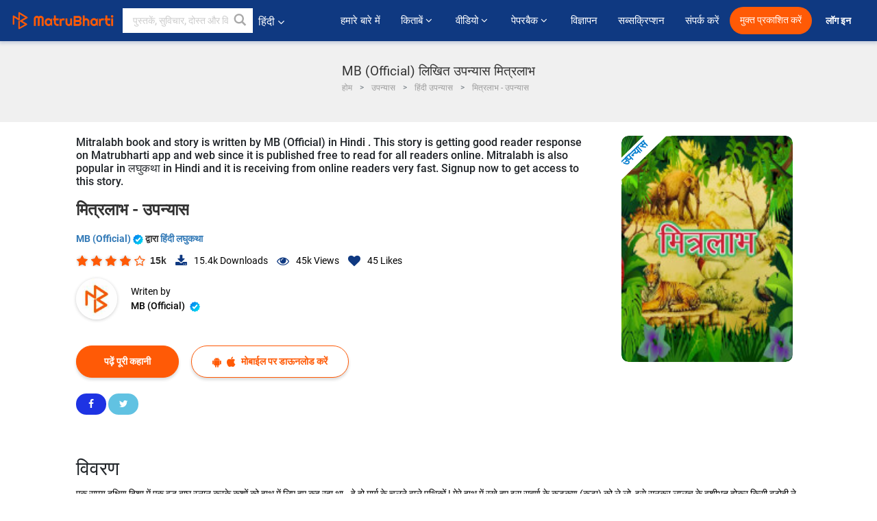

--- FILE ---
content_type: text/html; charset=UTF-8
request_url: https://hindi.matrubharti.com/novels/1418/mitralabh-by-matrubharti
body_size: 27492
content:
<!DOCTYPE html>
<html lang="hi" prefix="og: http://ogp.me/ns# fb: http://ogp.me/ns/fb# video: http://ogp.me/ns/video#">
  <head>
  	<!-- Google Tag Manager -->
		<script>(function(w,d,s,l,i){w[l]=w[l]||[];w[l].push({'gtm.start':
		new Date().getTime(),event:'gtm.js'});var f=d.getElementsByTagName(s)[0],
		j=d.createElement(s),dl=l!='dataLayer'?'&l='+l:'';j.async=true;j.src=
		'https://www.googletagmanager.com/gtm.js?id='+i+dl;f.parentNode.insertBefore(j,f);
		})(window,document,'script','dataLayer','GTM-MC2ZBLS');</script>
		<!-- End Google Tag Manager -->

	<meta charset="utf-8">
	<meta http-equiv="X-UA-Compatible" content="IE=edge">
	<meta name="viewport" content="width=device-width, initial-scale=1">
	<meta http-equiv="Content-Type" content="text/html;charset=utf-8" />
		<meta name="csrf-token" content="syYQjxuuzRcfn5fZhR4Iq0NnW5XspsgiKjW1nxLf">
				<title>MB (Official) लिखित उपन्यास मित्रलाभ | हिंदी बेस्ट उपन्यास पढ़ें और पीडीएफ डाऊनलोड करें | मातृभारती</title>
		<meta name="keywords" content=":ebook_title_eng, :ebook_title_eng pdf download and read, :ebook_title_eng in Hindi, MB (Official) in Hindi short stories and books PDF download">
		<meta name="description" content="MB (Official) की लिखीं किताबें व् कहानियाँ जैसे की :ebook_title_eng पढ़े मातृभारती पर ओनलाईन अन्यथा PDF डाऊनलोड करें आपके मोबाईल पर">
		
	<meta name="robots" content="all, max-snippet:150,  max-video-preview :180" />
	<meta name="googlebot" content="all, max-snippet:150,  max-video-preview :180" />
	<meta name="googlebot-news" content="all, max-snippet:150,  max-video-preview :180" />
		<link rel="shortcut icon" href="https://mbweb.b-cdn.net/assets/images/favicon/favicon.ico" type="image/x-icon"> 
	<!-- <link rel="icon" href="https://mbweb.b-cdn.net/assets/images/favicon/favicon.ico" type="image/icon">  -->
	
	
	<meta name="application-name" content="Matrubharti">
	<meta property="fb:app_id" content="944887672197779" /> 
	<meta property="fb:pages" content="421544768023245" />
	<meta property="al:android:url" content="https://hindi.matrubharti.com/novels/1418/mitralabh-by-matrubharti">
    <meta property="al:android:package" content="com.nichetech.matrubharti">
    <meta property="al:android:app_name" content="Matrubharti">
	<meta property="al:ios:url" content="https://hindi.matrubharti.com/novels/1418/mitralabh-by-matrubharti" />
    <meta property="al:ios:app_store_id" content="1013445673" />
    <meta property="al:ios:app_name" content="Matrubharti" />
		
		<meta property="og:title" content="मित्रलाभ -  उपन्यास ">
	<meta property="og:title" content="मित्रलाभ -  उपन्यास ">
	<meta name="twitter:title" content="MB (Official) लिखित उपन्यास मित्रलाभ | हिंदी बेस्ट उपन्यास पढ़ें और पीडीएफ डाऊनलोड करें | मातृभारती"><meta property="og:description" content="एक समय दक्षिण दिशा में एक वृद्ध बाघ स्नान करके कुशों को हाथ में लिए हुए कह रहा था-- हे हो मार्ग के चलने वाले पथिकों ! मेरे हाथ में रखे हुए इस सुवर्ण के कड्कण (कड़ा) को ले लो, इसे सुनकर लालच के वशीभूत होकर किसी बटोही ने (मन में) विचारा -- ऐसी वस्तु, (सुवर्ण कड्क) भाग्य से उपलब्ध होती है। परंतु इसे लेने के लिये, बाघ के पास जाना उचित नहीं, क्योंकि इसमें प्राणों का संदेह है।
अनिष्ट स्थान बाघ इत्यादि से सुवर्ण, कड्क सदृश अभीष्ट वस्तु के लाभ की संभावना होते हुए भी कल्याण होना न नहीं आता, क्योंकि जिस अमृत में जहर का संपर्क है, वह अमृत भी मौत का कारण है, न कि अमरता का।">
<meta name="twitter:description" content="MB (Official) की लिखीं किताबें व् कहानियाँ जैसे की :ebook_title_eng पढ़े मातृभारती पर ओनलाईन अन्यथा PDF डाऊनलोड करें आपके मोबाईल पर"><meta property="og:image" content="https://hindi.matrubharti.com/book-cover/1557495996_003994900.jpg/hindi">
<meta name="twitter:image" content="https://hindi.matrubharti.com/book-cover/1557495996_003994900.jpg/hindi"><meta property="og:site_name" content="Matrubharti">
<meta property="og:url" content="https://hindi.matrubharti.com/novels/1418/mitralabh-by-mb-official">
<meta property="og:image:type" content="image/jpeg" /> 
<meta property="og:type" content="article">
<meta property="article:publisher" content="https://www.facebook.com/matrubharti" />
<meta name="series" content="">
<meta name="twitter:card" content="photo">
<meta name="twitter:dnt" content="on">
<meta name="twitter:app:name:iphone" content="Matrubharti">
<meta name="twitter:app:id:iphone" content="1013445673">
<meta name="twitter:app:name:ipad" content="Matrubharti">
<meta name="twitter:app:id:ipad" content="1013445673">
<meta name="twitter:app:name:googleplay" content="Matrubharti">
<meta name="twitter:app:id:googleplay" content="com.nichetech.matrubharti">

<link rel="canonical" href="https://hindi.matrubharti.com/novels/1418/mitralabh-by-matrubharti" />
<link rel="amphtml" href="https://hindi.matrubharti.com/amp/novels/1418/mitralabh-by-matrubharti">
<link rel="alternate" hreflang="en" href="https://www.matrubharti.com/novels/1418/mitralabh-by-matrubharti" />
<link rel="alternate" hreflang="hi" href="https://hindi.matrubharti.com/novels/1418/mitralabh-by-matrubharti" />
<link rel="alternate" hreflang="x-default" href="https://www.matrubharti.com/novels/1418/mitralabh-by-matrubharti" />
	
	<script type="text/javascript">
		var APP_URL = "https:\/\/hindi.matrubharti.com\/"
		var webiste = "normal";
	</script>

			
		<script>window._token="syYQjxuuzRcfn5fZhR4Iq0NnW5XspsgiKjW1nxLf",window.url="https://hindi.matrubharti.com/novels/1418/mitralabh-by-matrubharti",window.save="सुरक्षित करो",window.series_available_please="write-story.series_available_please",window.minimum_four_char="न्यूनतम ४ अक्षर लिखें",window.save_draft="आपकी रचना ड्राफ्ट में सुरक्षित है ",window.follow="फॉलो",window.following="फॉलो कर रहे हैं",window.thanks_rating="रेटिंग करने के लिए धन्यवाद।",window.successfully_rating="रेटिंग और टिपण्णी सफलतापूर्वक अपडेट की गई!",window.star_rating_error="स्टार रेटिंग न्यूनतम 0.5 आवश्यक है।",window.book_rating=" कृपया मिनिमम 0.5 रेटिंग दें",window.mobile_number_validation="मोबाईल नम्बर दें ",window.enter_velid_mobile_six_char=" आपका मोबाईल नंबर ६ आंकड़ों का होना अनिवार्य है ",window.download_link_success="डाउनलोड लिंक सफलतापूर्वक आपके मोबाइल नंबर पर भेज दिया गया है। कृपया एप्लिकेशन डाउनलोड करें।",window.login_validation="कृपया मान्य ईमेल आईडी / मोबाइल नंबर दर्ज करें ",window.event_enter_name=" कृपया अपना नाम लिखें",window.event_enter_email_valid="कृपया अपना सही इमेल एड्रेस लिखें,",window.email_validation="कृपया हमें अपना ई - मेल एड्रेस दीजिये ",window.captcha_required="कैप्चा जरुरी  है!",window.email_validation_valid="कृपया मान्य ई - मेल एड्रेस दीजिये.",window.message_validation="अपना संदेश लिखें ",window.enter_velid_mobile_email_six_char="आपका मोबाईल नंबर अथवा इमेल ६ आंकड़ों का होना अनिवार्य है",window.enter_user_name="अपना यूज़रनेम प्रदान करें ",window.name_already_exist="क्षमा करें, नाम पहले से मौजूद है। कृपया एक और का प्रयोग करें",window.username_not_available="यह यूजरनेम मातृभारती पर उपलब्ध नहीं कृपया अन्य यूज़रनेम का चयन करें ",window.enter_user_name1="अपना यूज़रनेम प्रदान करें",window.username_update_msg="आपका यूजरनेम सफलता से अपडेट हो चूका है ",window.only_number_not_allow="केवल संख्या विशेष चरित्र के साथ अनुमति नहीं है",window.enter_velid_mobile="कृपया अपना सही मोबाईल नंबर प्रदान करें ",window.valid_enter_otp="मान्य OTP दर्ज करें ",window.special_character_is_not="विशेष चरित्र को पहले या आखिरी अनुमति नहीं है",window.contains_invilid="अमान्य वर्ण हैं।",window.can_not_be_all="सभी संख्या नहीं हो सकती है।",window.consecutive_special="अभिसरण विशेष पात्रों को अस्वीकार कर दिया गया",window.please_enter_name="कृपया अपना नाम दर्ज करें",window.select_category="कृपया श्रेणी का चयन करें",window.select_language="कृपया भाषा का चयन करें",window.select_tag="श्रेणी चुनें",window.tag_language="भाषा व् श्रेणी चुनें",window.file_not_support="write-story.file_not_support",window.title_add_to_favorite="पसंदीदा में जोड़ने के लिए",window.added_to_favorite_list="पसंदीदा सूची में जोड़ा गया",window.title_remove_from_favorite=" पसंदीदा से नीकालने के लिए",window.favourite_list_msg_remove="पसंदीदा सूचि में से निकालें",window.allow_only_100_charecter="common.allow_only_100_charecter",window.give_rating="रेटिंग दें ",window.sending="भेज रहे हैं",window.send_review="टिपण्णी भेजें ",window.limit_bites_word="अधिकतम शब्द सीमा 500 है।",window.special_charecter_error="विशेष चरित्र की अनुमति नहीं दी जानी चाहिए",window.username_validation_four="यूजरनेम कम से कम 4 अक्षर का होना चाहिए",window.username_validation_fifty="यूजरनेमकी लंबाई 50 वर्ण से कम होनी चाहिए ",window.languageName="hindi";</script>

	<link media="all" rel="stylesheet" href="https://mbweb.b-cdn.net/assets/web/css/font-awesome.min.css?v=8.1" async defer/>
    <!-- <link rel="stylesheet" href="https://mbweb.b-cdn.net/assets/css/bootstrap.min.css" /> -->
    <link media="all" rel="stylesheet" href="https://mbweb.b-cdn.net/assets/bootstrap/bootstrap.min.css"/>
	 <link media="all" href='https://fonts.googleapis.com/css?family=Poppins' rel='stylesheet' type='text/css'>
    <!-- <link rel="stylesheet" href="https://cdn.jsdelivr.net/npm/bootstrap@4.0.0/dist/css/bootstrap.min.css" integrity="sha384-Gn5384xqQ1aoWXA+058RXPxPg6fy4IWvTNh0E263XmFcJlSAwiGgFAW/dAiS6JXm" crossorigin="anonymous"> -->

	<link rel="stylesheet" href="https://mbweb.b-cdn.net/assets/css/jquery-ui.css?v=8.1" />
	<link rel="stylesheet" media="all" href="https://mbweb.b-cdn.net/assets/dist/common_for_all_site.css?v=8.1" async/>
	
		
	  
<link rel="stylesheet" href="https://mbweb.b-cdn.net/assets/dist/main.css?v=8.1" />
<link rel="stylesheet" href="https://mbweb.b-cdn.net/assets/dist/maudio.css?v=8.1" />

	
	 
	
	<link rel="stylesheet" media="all" href="https://mbweb.b-cdn.net/assets/css/star-rating.min.css?v=8.1" />
		
		<link rel="stylesheet" media="all" href="https://mbweb.b-cdn.net/assets/dist/navigation.css?v=8.1" />
	<link rel="stylesheet" media="all" href="https://mbweb.b-cdn.net/assets/dist/common-web.css?v=8.1" />

		
	<script async src="https://cdn.zipy.ai/sdk/v1.0/zipy.min.umd.js" crossorigin="anonymous"></script> <script> window.zipy && window.zipy.init('d900b678');</script>

	<style type="text/css">.rating-stars{cursor:auto!important}</style>
		<script src="https://pagead2.googlesyndication.com/pagead/js/adsbygoogle.js?client=ca-pub-6029153700986991" crossorigin="anonymous"></script>
	<script src="https://mbweb.b-cdn.net/js/jquery-3.3.1.min.js?v=8.1"></script>
	<script type="text/javascript" src="https://mbweb.b-cdn.net/js/maudio.js?v=8.1"></script>
	<script type="text/javascript" src="https://mbweb.b-cdn.net/js/audioconfig.js?v=8.1"></script>
	<script>
		$(document).on("click",".novel-read-now",function(){fbq("track","Book Red")}),$(document).on("click",".btn-blue",function(){fbq("track","Book Red")}),$(".listen-blue-btn").click(function(){fbq("track","Listen Audio")}),$(".playmusic_single").click(function(){fbq("track","Listen Audio")});
		window.displayMessageFlag=!0,window.nextPrevFlag=!0,window.insertFlag=!0,window.playoneonClick=!0,window.issingleplayaudio=!0,window.IfStopandPlayFlag=!0,window.isAudioplay=!0,window.checkSeriesLength="",window.volume="",window.daynamicMp3="",window.BookName="",window.previousIndex="",window.checkisSeries="",window.duration="",window.prefix="https://mbcdn1.b-cdn.net/",window.prviousIcon="https://mbweb.b-cdn.net/assets/images/previous.svg",window.nextIcon="https://mbweb.b-cdn.net/assets/images/next.svg",$(document).on("click",".tempplay",function(){"Paused"==$(this).find(".text-playing").text()&&$(".play").click(),"Playing"==$(this).find(".text-playing").text()&&$(".play").click()}),$(document).on("click",".playmusic_single",function(){return window.isAudioplay||""!=$("#user_id").val()?void(window.insertFlag=!0,window.playoneonClick=!1,window.issingleplayaudio=!0,SetOrignalIcon(),$(this).find(".fa-headphones").css("display","none"),$(this).find(".fa-play").css("display","none"),$(this).find(".equilizer").css("display","inline-block"),$(".tempplay").each(function(){$(this).addClass("playmusic_single")}),$(this).removeClass("playmusic_single"),$(".appendname").fadeIn(),window.nextPrevFlag=!0,window.curruntBook=$(this).attr("data2"),audioInit($(this).attr("data")),$("#app").css("display","block"),$("#parentmp3").addClass("BookAudioPlayer"),$(".appendname").html($(this).attr("data1")),$(".play").click(),updateTime()):($("#loginmodal").modal("show"),!1)});function validatePhone_new(a){var b=/^((\+[1-9]{1,4}[ \-]*)|(\([0-9]{2,3}\)[ \-]*)|([0-9]{2,4})[ \-]*)*?[0-9]{3,4}?[ \-]*[0-9]{3,4}?$/,c=/^[a-zA-Z0-9._-]+@[a-zA-Z0-9.-]+\.[a-zA-Z]{2,4}$/;return $("#tb_username_new").next("label.error").remove(),b.test($.trim(a))?10==$.trim(a).length||($("<label class=\"error\">"+window.enter_velid_mobile+"</label>").insertAfter("#tb_username_new"),!1):!!c.test($.trim(a))||($("<label class=\"error\">"+window.event_enter_email_valid+"</label>").insertAfter("#tb_username_new"),!1)}$(document).ready(function(){if($(".opendownloadappbutton").click(function(){$("#loginmodal").modal("show"),$("#tb_username_new").val(""),$("#tb_username_new").next("label.error").remove()}),$("#mobile_no").on("cut copy paste",function(a){a.preventDefault()}),$("#playmusic").click(function(){window.playoneonClick&&($(".appendname").fadeIn(),window.playoneonClick=!1,$("#app").css("display","block"),$(".play").click(),updateTime(),window.issingleplayaudio=!1),$(".parent_"+window.curruntBook).find(".fa-headphones").css("display","none"),$(".parent_"+window.curruntBook).find(".equilizer").css("display","inline-block"),$(".parent_"+window.curruntBook).find(".fa-play").css("display","none"),$(".parent_"+window.curruntBook+" .text-playing").html("Playing")}),$("[class=flashy__success]").click(function(){flashy(window.message,{type:"flashy__info"})}),window.checkisSeries="1",window.checkisSeries){var a=JSON.parse("{&quot;19857992&quot;:{&quot;mp3&quot;:&quot;1571733076_094743800.mp3&quot;,&quot;book_title&quot;:&quot;\u092e\u093f\u0924\u094d\u0930\u0932\u093e\u092d - 1&quot;},&quot;19857993&quot;:{&quot;mp3&quot;:&quot;1571733095_073152500.mp3&quot;,&quot;book_title&quot;:&quot;\u092e\u093f\u0924\u094d\u0930\u0932\u093e\u092d - 2&quot;},&quot;19857994&quot;:{&quot;mp3&quot;:&quot;1571733215_037340200.mp3&quot;,&quot;book_title&quot;:&quot;\u092e\u093f\u0924\u094d\u0930\u0932\u093e\u092d - 3&quot;},&quot;19857995&quot;:{&quot;mp3&quot;:&quot;1571733253_086652700.mp3&quot;,&quot;book_title&quot;:&quot;\u092e\u093f\u0924\u094d\u0930\u0932\u093e\u092d - 4&quot;},&quot;19857996&quot;:{&quot;mp3&quot;:&quot;1571733275_098212100.mp3&quot;,&quot;book_title&quot;:&quot;\u092e\u093f\u0924\u094d\u0930\u0932\u093e\u092d - 5&quot;}}".replace(/&quot;/g,"\""));window.curruntBookdatas=a;var b=JSON.parse("{&quot;19857996&quot;:{&quot;mp3&quot;:&quot;1571733275_098212100.mp3&quot;,&quot;book_title&quot;:&quot;\u092e\u093f\u0924\u094d\u0930\u0932\u093e\u092d - 5&quot;},&quot;19857995&quot;:{&quot;mp3&quot;:&quot;1571733253_086652700.mp3&quot;,&quot;book_title&quot;:&quot;\u092e\u093f\u0924\u094d\u0930\u0932\u093e\u092d - 4&quot;},&quot;19857994&quot;:{&quot;mp3&quot;:&quot;1571733215_037340200.mp3&quot;,&quot;book_title&quot;:&quot;\u092e\u093f\u0924\u094d\u0930\u0932\u093e\u092d - 3&quot;},&quot;19857993&quot;:{&quot;mp3&quot;:&quot;1571733095_073152500.mp3&quot;,&quot;book_title&quot;:&quot;\u092e\u093f\u0924\u094d\u0930\u0932\u093e\u092d - 2&quot;},&quot;19857992&quot;:{&quot;mp3&quot;:&quot;1571733076_094743800.mp3&quot;,&quot;book_title&quot;:&quot;\u092e\u093f\u0924\u094d\u0930\u0932\u093e\u092d - 1&quot;}}".replace(/&quot;/g,"\""));window.reversedata=b}var c="19857992";window.curruntBook=c,window.checkSeriesLength="5",audioInit("1571733076_094743800.mp3"),$("audio").on("playing",function(){window.displayMessageFlag&&(window.displayMessageFlag=!1,window.message=window.curruntBookdatas[c].book_title,$("[class=flashy__success]").click(),$(".appendname").fadeIn(),$("#parentmp3").addClass("BookAudioPlayer"),$(".appendname").html(curruntBookdatas[c].book_title))}),$("audio").on("ended",function(){commonTimeUpdate("2","1")}),$("audio").on("ended",function(){}),$("audio").on("ratechange",function(){}),$("audio").on("suspend",function(){}),$("audio").on("pause",function(){})});function Validate(a){var b=/^[0-9]/,c=String.fromCharCode(a.charCode?a.which:a.charCode);if(!b.test(c))return a.preventDefault(),!1}$("#tb_username_new").keyup(function(){$("#tb_username_new").next("label.error").remove(),$.isNumeric($(this).val())?($(this).intlTelInput(),$(this).focus()):($(this).intlTelInput("destroy"),$(this).focus())}),$("#tb_username_new").on("countrychange",function(a,b){$("#countryCode").val(b.dialCode)}),$("#customlogin").validate({rules:{tb_username_new:{required:!0}},messages:{tb_username_new:{required:window.login_validation}},submitHandler:function(){var a=$("#tb_username_new").val();return!!validatePhone_new(a)&&($.ajax({type:"post",url:url+"login/signin",data:{tb_username:$("#tb_username_new").val(),countryCode:$("#countryCode").val()},beforeSend:function(){$("div#divLoading").addClass("show")},success:function(a){$("div#divLoading").removeClass("show");var b=jQuery.parseJSON(a);""!=b.message&&$("#otp_success").html("<p class=\"alert alert-success verify-text\"><a href=\"#\" class=\"close\" data-dismiss=\"alert\">&times;</a><strong>"+b.message+"</strong></p>"),$("#tb_emailorMobile").val(b.user_username),$("#previousURL").val(b.preURL),$("#loginmodal").modal("hide"),$("#verification-modal").modal("show")},complete:function(){}}),!1)}});
	</script>
		
		<script async src="https://accounts.google.com/gsi/client"></script>
    <meta name="google-signin-scope" content="profile email">
    <meta name="google-signin-client_id" content="157969769344-3s1n3pu45gnbrq4nds2ga67mc7edlkkl.apps.googleusercontent.com">
	<script async defer src="https://apis.google.com/js/platform.js?onload=init"></script>
		
	<!-- ANALYTICS -->
	<script>
	(function(i,s,o,g,r,a,m){i['GoogleAnalyticsObject']=r;i[r]=i[r]||function(){
	(i[r].q=i[r].q||[]).push(arguments)},i[r].l=1*new Date();a=s.createElement(o),
	m=s.getElementsByTagName(o)[0];a.async=1;a.src=g;m.parentNode.insertBefore(a,m)
	})(window,document,'script','https://mbweb.b-cdn.net/js/analytics.js','ga');

	ga('create', 'UA-59726154-1', 'auto');
	ga('send', 'pageview');
	</script>	<!-- Facebook Pixel Code -->
	<script>
		!function(h,a,i,c,j,d,g){if(h.fbq){return}j=h.fbq=function(){j.callMethod?j.callMethod.apply(j,arguments):j.queue.push(arguments)};if(!h._fbq){h._fbq=j}j.push=j;j.loaded=!0;j.version="2.0";j.queue=[];d=a.createElement(i);d.async=!0;d.src=c;g=a.getElementsByTagName(i)[0];g.parentNode.insertBefore(d,g)}(window,document,"script","https://connect.facebook.net/en_US/fbevents.js");
		fbq('init', '2438210503110048'); 
		fbq('track', 'PageView');
		//fbq('set', 'autoConfig', 'false');
	</script>
	<noscript> <img height="1" width="1" src="https://www.facebook.com/tr?id=2438210503110048&ev=PageView&noscript=1"/> </noscript>
	<!-- End Facebook Pixel Code -->
			<script async src="https://pagead2.googlesyndication.com/pagead/js/adsbygoogle.js?client=ca-pub-6029153700986991"
     crossorigin="anonymous"></script>
</head>
<body class="mbvishesh">
	<!-- Google Tag Manager (noscript) -->
	<noscript>
		<iframe src="https://www.googletagmanager.com/ns.html?id=GTM-MC2ZBLS"	height="0" width="0" style="display:none;visibility:hidden"></iframe>
	</noscript>
	<!-- End Google Tag Manager (noscript) -->
		
	<div id="divLoading"></div>
	
	 
    
    <div class="modal fade modal_app" id="conformationPopup" role="dialog">
	  <div class="modal-dialog">
		<div class="modal-content">
		  <div class="modal-header"> <button type="button" class="close" data-dismiss="modal">&times;</button> </div>
		  <div class="modal-body">
			<a href="https://apps.matrubharti.com"><button class="btn btn-info"><i class="fa fa-download" aria-hidden="true"></i> Download Our App</button></a>
			<div class="or-line"> <span>OR</span> </div>
			<button class="btn btn-info" data-dismiss="modal"><i class="fa fa-play" aria-hidden="true"></i> Continue On Web</button>
		  </div>
		</div>
	  </div>
	</div>
	
	<div id="dialog-message" title="Link Sent" style="display:none;"><p> The Download Link has been successfully sent to your Mobile Number. Please Download the App.</p></div>
	
	<div class="common_loader" style="display:none;"><p><img style="height:100px;" src="https://mbweb.b-cdn.net/assets/images/loader1.gif" alt="मातृभारती Loading..."></p></div>
	
	<!-- Header -->
	<div class="modal fade" id="limitPlan" role="dialog" >
  <div class="modal-dialog">
	<div class="modal-content">
	  <div class="modal-header"><button type="button" class="close" data-dismiss="modal">&times;</button></div>
	  <div class="modal-body">Your daily story limit is finished please upgrade your plan</div>
	  <a href="/subscription">Yes</a>         
	  <button type="button" class="close" data-dismiss="modal">No</button>      
	</div>
  </div>
</div>

  
<div class="modal fade" id="videomodal" role="dialog">
  <div class="modal-dialog">
	<div class="modal-content">
      <div class="modal-header"> <button type="button" class="close" data-dismiss="modal">&times;</button> </div>
      <div class="modal-body"> <iframe id="videohome" width="100%" height="315" src="" frameborder="0" allowfullscreen></iframe> </div>
	</div>
  </div>
</div>
 
<nav class="navbar navbar-expand-lg navbar-inverse customnav darkHeader stick-nav top-header">
  <div class="container-fluid">
	<div class="row-flex">
	  <div class="navbar-header inner-page-header align-items-center">
		<!-- <button type="button" class="navbar-toggle collapsed" data-toggle="collapse" data-target="#navbar" aria-expanded="false" aria-controls="navbar">
		  <span class="sr-only">Toggle navigation</span>
		  <span class="icon-bar"></span>
		  <span class="icon-bar"></span>
		  <span class="icon-bar"></span>
		</button>
		 -->
				  <a class="navbar-brand" href="https://hindi.matrubharti.com"><img src="https://mbweb.b-cdn.net/mail/logo_2_0_orange.png" class="inner-display" alt="मातृभारती" title="मातृभारती" style="height: 26px;"/></a>
		
		
		 
		  <div class="search-main inner-display">
						  			  	<form method="GET" action="https://hindi.matrubharti.com/search" accept-charset="UTF-8" id="search0">
			  						<div class="input-group">
			  <input type="keyword" name="keyword" aria-label="keyword" placeholder=" पुस्तकें, सुविचार, दोस्त और विशेष वीडियो सर्च करें" maxlength="150" class="search form-control white-bg" id="keyword0">
			  <button type="submit" role="button" aria-label="search" class="">
				<svg width="20" height="20" viewBox="0 0 17 18" class="" xmlns="http://www.w3.org/2000/svg"><g fill="#4a4a4a" fill-rule="evenodd"><path class="_2BhAHa" d="m11.618 9.897l4.225 4.212c.092.092.101.232.02.313l-1.465 1.46c-.081.081-.221.072-.314-.02l-4.216-4.203"></path><path class="_2BhAHa" d="m6.486 10.901c-2.42 0-4.381-1.956-4.381-4.368 0-2.413 1.961-4.369 4.381-4.369 2.42 0 4.381 1.956 4.381 4.369 0 2.413-1.961 4.368-4.381 4.368m0-10.835c-3.582 0-6.486 2.895-6.486 6.467 0 3.572 2.904 6.467 6.486 6.467 3.582 0 6.486-2.895 6.486-6.467 0-3.572-2.904-6.467-6.486-6.467"></path></g></svg>
			  </button>
			</div>
			</form>
		  </div>
				
	    <ul class="language-selection" id="lang_ddr">
		  <li class="dropdown">
			<a href="#" class="dropdown-toggle align-items-center" data-toggle="dropdown" role="button" aria-haspopup="true" aria-expanded="false">
			  हिंदी 			<i class="fa fa-angle-down" style="margin:0 4px"></i></a>
						<ul class="dropdown-menu" onClick="facebookpixel_lang()" style="">
			  <li class=""><a href="https://www.matrubharti.com/" data-value="English">English</a></li>
			  <li class="active"><a href="https://hindi.matrubharti.com/" data-value="हिंदी">हिंदी</a></li>  
			  <li class=""><a href="https://gujarati.matrubharti.com/" data-value="ગુજરાતી">ગુજરાતી</a></li>
			  <li class=""><a href="https://marathi.matrubharti.com/" data-value="मराठी">मराठी</a></li>
			  <li class=""><a href="https://tamil.matrubharti.com/stories/new-released" data-value="தமிழ்">தமிழ்</a></li>
			  <li class=""><a href="https://telugu.matrubharti.com/stories/new-released" data-value="తెలుగు">తెలుగు</a></li>
			  <li class=""><a href="https://bengali.matrubharti.com/stories/new-released" data-value="বাংলা">বাংলা</a></li>
			  <li class=""><a href="https://malayalam.matrubharti.com/stories/new-released" data-value="മലയാളം">മലയാളം</a></li>
			  <li class=""><a href="https://kannada.matrubharti.com/stories/new-released" data-value="ಕನ್ನಡ">ಕನ್ನಡ</a></li>
			  <li class=""><a href="https://urdu.matrubharti.com/stories/new-released" data-value="اُردُو">اُردُو</a></li>
			  <!-- <li class=""><a href="https://french.matrubharti.com/" data-value="français">français</a></li>
			  <li class=""><a href="https://spanish.matrubharti.com/" data-value="Español">Español</a></li> -->
			</ul> 
		  </li>
		</ul>
		<a rel="noopener" aria-label="matrubharti app" href="https://apps.matrubharti.com"><div class="appIcon"></div></a>
	  </div>
	  
	  <div class="header-right align-items-center">
		<div id="navbar" class="collapse navbar-collapse inner-page-nav" style="">
		  <ul class="nav navbar-nav align-items-center">
		  	<li class=""><a class="btn-hover nav-link" href="https://hindi.matrubharti.com/about-us">हमारे बारे में</a></li>
		  
			<!-- <li class="vishesh_mega_menu align-items-center">
				<a href="http://bitesapp.in/" class="dropdown-toggle js-activated disabled btn-hover" >सुविचार <i class="fa fa-angle-down"></i> </a>
				<ul class="dropdown-menu">
					<li class="sub_ddr">
					  <ul>
						<li><a href="http://bitesapp.in/" target="_blank">ट्रेन्डिंग सुविचार </a></li>
						<li><a href="https://video.matrubharti.com/" target="_blank">शॉर्ट वीडियो</a></li>
						<li></li>
					  </ul>
					</li>
				</ul>
			</li> -->
			
						  <li class="vishesh_mega_menu align-items-center">
				<a href="https://hindi.matrubharti.com/novels" class="dropdown-toggle js-activated disabled btn-hover" >किताबें <i class="fa fa-angle-down"></i> </a>
				<ul class="dropdown-menu">
					<li class="sub_ddr">
					  <ul>
						<li><a href="https://hindi.matrubharti.com/novels" target="_blank">नये उपन्यास</a></li>
						<li><a href="https://hindi.matrubharti.com/stories/new-released" target="_blank">नई कहानियाँ</a></li>
						<li><a href="https://hindi.matrubharti.com/novels/best-novels" target="_blank">सर्वाधिक बिकाऊ</a></li>
						<li><a href="https://hindi.matrubharti.com/authors/top100" target="_blank">श्रेष्ठ लेखक</a></li>
						<li><a href="https://hindi.matrubharti.com/benefits-to-authors" target="_blank">लेखकों को लाभ</a></li>
						<li><a href="https://hindi.matrubharti.com/faq" target="_blank">FAQ</a></li>
					  </ul>
					</li>
				</ul>
			  </li>
			
			
<li class="vishesh_mega_menu align-items-center">
				<a href="https://hindi.matrubharti.com/videos" class="btn-hover" >वीडियो <i class="fa fa-angle-down"></i> </a>
				<ul class="dropdown-menu">
					<li class="sub_ddr">
					  <ul>
						<li><a href="https://hindi.matrubharti.com/videos/top-trending" target="_blank">सबसे ज्यादा ट्रेंडिंग</a></li>
						<li><a href="https://hindi.matrubharti.com/videos/short-films" target="_blank">लघु फिल्म</a></li>
						<li><a href="https://hindi.matrubharti.com/videos/drama" target="_blank">नाटक</a></li>
						<!-- <li><a href="https://hindi.matrubharti.com/authors/top100" target="_blank">साक्षात्कार</a></li> -->
						<li><a href="https://hindi.matrubharti.com/videos/poem" target="_blank">कविता</a></li>
						<li><a href="https://hindi.matrubharti.com/videos/comedy" target="_blank">कॉमेडी</a></li>
					  </ul>
					</li>
				</ul>
			  </li>
 			<li class="vishesh_mega_menu align-items-center">
				<a href="https://hindi.matrubharti.com/paperback" class="dropdown-toggle js-activated disabled btn-hover" >पेपरबैक <i class="fa fa-angle-down"></i> </a>
				<ul class="dropdown-menu">
					<li class="sub_ddr">
					  <ul>
						<li><a href="https://hindi.matrubharti.com/book-publish" target="_blank">पेपरबैक प्रकाशित करें</a></li>
						<li><a href="https://www.amazon.in/s?i=merchant-items&me=AXT2ZKR2O5GG1" target="_blank">पेपरबैक खरीदें</a></li>
					  </ul>
					</li>
				</ul>
			  </li>
			<!-- <li class="align-items-center"><a target="_blank" class="btn-hover" href="https://hindi.matrubharti.com/videos">वीडियो</a></li> -->
			 <!--  <li class="vishesh_mega_menu align-items-center">
				<a href="https://hindi.matrubharti.com/videos" class="dropdown-toggle js-activated disabled btn-hover">वीडियो <i class="fa fa-angle-down"></i> </a>
				<ul class="dropdown-menu mega-dropdown-menu">
					<li class="sub_ddr">
						<ul>
							<li><a href="https://hindi.matrubharti.com/videos/motivational">प्रेरणात्मक</a></li>
							<li><a href="https://hindi.matrubharti.com/videos/natak">नाटक</a></li>
							<li><a href="https://hindi.matrubharti.com/videos/sangeet">संगीत</a></li>
							<li><a href="https://hindi.matrubharti.com/videos/mushayra">मुशायरा</a></li>
							<li><a href="https://hindi.matrubharti.com/videos/web-series">वेब सीरीज</a></li>
							<li><a href="https://hindi.matrubharti.com/videos/short-films">शॉर्ट फिल्म्स</a></li>
						</ul>
					</li>
				</ul>
			  </li> -->
			
			  <!-- <li class="align-items-center"><a class="btn-hover" href="https://blog.matrubharti.com/category/writing-competitions/" target="_blank">प्रतियोगिताएं</a></li> -->
						
			<li class="align-items-center"><a target="_blank" class="btn-hover" href="https://hindi.matrubharti.com/advertiser">विज्ञापन</a></li>
			
			<li class="align-items-center"><a target="_blank" class="btn-hover" href="https://hindi.matrubharti.com/subscription">सब्सक्रिप्शन</a></li>
			
			<li class="align-items-center"><a target="_blank" class="btn-hover" href="https://hindi.matrubharti.com/contact">संपर्क करें</a></li>
		  </ul>   
		  
		</div>

		<div class="right-items align-items-center">
		  		  
		  <div class="write-now">
						  <a href="https://hindi.matrubharti.com/benefits-to-authors" class="btn btn-hover-blue">मुक्त प्रकाशित करें</a>
					  </div>   
		 
		  			   
				<div class="sing_in">
					<ul><li><a href="#" data-toggle="modal" data-target="#loginmodal" data-dismiss="modal" onClick="facebookpixel()">लॉग इन </a></li></ul>
				</div> 
			  					</div>
	  </div>
	</div>
</nav>
	
	
	
	<!-- Body -->
	<div class="modal fade" id="fivebookreadafterpopup" tabindex="-1" role="dialog" aria-labelledby="exampleModalLabel" aria-hidden="true" style="display: none;">
	<div class="modal-dialog denied-read-book" role="document">
		<div class="modal-content modal-content-book">
			<div class="modal-header close-denied-button-header" il_cc1="1">
				<button type="button" class="close close-denied-button" data-dismiss="modal">×</button>
			</div>
			<div class="modal-body">
				<div class="model-send-img">
					<img src="https://mbweb.b-cdn.net/assets/images/Artboard.svg" alt="Artboard">
					<div class="download-m-app">
						<hr>
						<h1 class="title-descri">To read all the chapters,<br> Please Sign In</h1>
						<h5 class="download-m-link"></h5>
						<div id="sms-block-parent">
							<div class="input-group r-input-group">
								<form id="customlogin">
									<input type="hidden" name="_token" value="dnpRGbVwkXMFd5eEEwpwktxgJDKIDfmmo0r0GzVD">
									<div class="flag-container-5">
										<input autofocus="" type="text" name="tb_username_new" id="tb_username_new" placeholder="E-mail or Mobile number" value="" maxlength="50">
									</div>
									<input type="hidden" name="countryCode" id="countryCode" value="91">
									<button type="submit" id="btnSignin" class="sendButton-book">Login</button>
								</form>
							</div>
						</div>
					</div>
				</div>
			</div>
		</div>
	</div>
</div>
<div class="clearfix"></div>

<section class="new-breadcrumb">
	<div class="container">	
		<div class="row">	
			<div class="col-md-12">
				<div class="meta_parent mb-0">     
					<h1 class="mb-0">MB (Official) लिखित उपन्यास मित्रलाभ</h1>
					<ol class="breadcrumb commonbreadcrumb" itemscope itemtype="http://schema.org/BreadcrumbList">
								<li class="breadcrumb-item" itemprop="itemListElement" itemscope itemtype="http://schema.org/ListItem">
									<meta itemprop="position" content="1"/>
									<a itemprop="item" href="https://hindi.matrubharti.com"><span itemprop="name">होम</span></a>
								</li>
								<li class="breadcrumb-item" itemprop="itemListElement" itemscope itemtype="http://schema.org/ListItem">
									<meta itemprop="position" content="2"/>
									<a itemprop="item" href="https://hindi.matrubharti.com/novels"><span itemprop="name">उपन्यास</span></a>
								</li>
								<li class="breadcrumb-item" itemprop="itemListElement" itemscope itemtype="http://schema.org/ListItem">
									<meta itemprop="position" content="3"/>
									<a itemprop="item" href="https://hindi.matrubharti.com/novels/hindi"><span itemprop="name">हिंदी उपन्यास</span></a>
								</li>
								<li class="breadcrumb-item active" itemprop="itemListElement" itemscope itemtype="http://schema.org/ListItem">
									<meta itemprop="position" content="4"/>
									<a itemprop="item" href="https://hindi.matrubharti.com/novels/1418/mitralabh-by-mb-official"><span itemprop="name">मित्रलाभ -  उपन्यास </span></a>
								</li>
							</ol>

				</div> 
				
						  
			</div>

		</div>
	</div>
</section>

<section class="book-detail-inner bookdetailmain-section bookseriesdetailpage">
	<div class="custom-container container">    
		<article>
			<div class="row">
				<div class="col-lg-12 col-md-12 col-sm-12 hindi">
					<div class="user-profile-section">



						<div class="book-details-right">  
								<h6 class="text-new">Mitralabh book and story is written by MB (Official) in Hindi . This story is getting good reader response on Matrubharti app and web since it is published free to read for all readers online. Mitralabh is also popular in लघुकथा in Hindi and it is receiving from online readers very fast. Signup now to get access to this story.</h6>
							<div class="book-title-div">

								<h2 class="section-title">मित्रलाभ - <b>  उपन्यास </b></h2>
								
							</div>
							<p class="small-title"> 								<a href="https://hindi.matrubharti.com/matrubharti321" >MB (Official)  <img class="verified" src="https://mbweb.b-cdn.net/assets/images/verified_icon.svg" alt="मातृभारती सत्यापित" />  </a>
								द्वारा 

																<a href="https://hindi.matrubharti.com/novels/short-stories">
									 
																				हिंदी लघुकथा
										</a>
								</p>
								<div class="user-likes-share-links">
																		<div class="star-rates xs-margin"><div class="stars-main"><input type="hidden" id="input-3"  value="4" name="input-3" class="rating rating-loading" data-min="0" data-max="5" data-step="0.1"></div></div>
									<span class="user-book-stars xs-margin">15k</span>
									
									<ul class="download-main-inner-links">
																				<li><p class="inline-block"><i class="fa fa-download" aria-hidden="true"></i><span class="">15.4k</span> Downloads</p></li>
																																								<li><p class="inline-block"><i class="fa fa-eye" aria-hidden="true"></i><span class="">45k</span> Views</p></li>
																														<li><p class="inline-block"><i class="fa fa-heart" aria-hidden="true"></i><span class="" id="totalFavCnt">45</span> Likes</p></li>
																			</ul>
								</div>

								<div class="author-details row no-gutters">
									<div class="col-md-8">
										<div class=" bgnone">
											<div class="follow-board new-follow-board seriesDetail-author">
												<div class="follow-board-text center-block">
													<a href="https://hindi.matrubharti.com/matrubharti321" target="_blank"> <img class="carousal-img user-sidebar-image" data-toggle="tooltip" src="https://mbassets.b-cdn.net/cdni/avtar-u/1721642133_000776000.jpg?w=100&amp;q=50" onError="this.src='https://mbweb.b-cdn.net/images/nouser.png'" alt="MB (Official)" loading="lazy" /> </a>

													<div class="blue_tick_parent"> <p> Writen by <a href="https://hindi.matrubharti.com/matrubharti321">	MB (Official)  <img class="verified" src="https://mbweb.b-cdn.net/assets/images/verified_icon.svg" alt="मातृभारती सत्यापित" />  </a></p> </div>

													<!-- <div class="blue_tick_parent" >
														<p>Category<a href="">Gujarati Horror Stories</a></p>
													</div> -->

													
																																							<!-- <a class="btn-mb btn-orange follow-btn" href="#" data-toggle="modal" data-target="#loginmodal" data-dismiss="modal"> फॉलो</a> -->
																																						</div>
											</div>


										</div>
									</div>
								</div>
								<div class="new-follow-board-btn buttons-share-links">
									<div class="inline-block">
																																								<a class="btn-mb btn-orange" href="https://hindi.matrubharti.com/book/read/content/19857992/mitralabh-1">पढ़ें पूरी कहानी</a>

										
																				
									</div>

																											
																		<div class="inline-block">
																				<a class="btn-mb btn-blue" href="#" id="btnDownloadLink"> <i class="fa fa-android "></i> <i class="fa fa-apple "></i> मोबाईल पर डाऊनलोड करें </a>
																			</div>
									<!-- <button class="btn bg-transparent"><i class="fa fa-heart-o"></i></button> -->
									<div class="clearfix"></div>
								</div>

								<div class="social-media-buttons">
									<a href="https://www.facebook.com/MatrubhartiApp/" class="button facebook">
										<i class="fa fa-facebook"></i>
									</a>

									<a href="https://twitter.com/matrubharti" class="button twitter">
										<i class="fa fa-twitter"></i> 
									</a>

									<!-- <a class="button whatsapp">
										<i class="fa fa-whatsapp"></i> 
									</a>

									<a class="button email">
										<i class="fa fa-envelope"></i> 
									</a> -->


								</div>
								<br>
			<!--<div class="inline-block" style="text-align:center;">
					
										  						  							<a class="" href="https://hindi.matrubharti.com/book/read/content/19857992/mitralabh-1">मित्रलाभ -  उपन्यास </a>
						  					  									</div> -->
				<div class="" id="parentmp3">
					<div class="audiotitle" ><span class="appendname" style="display:none;"></span></div>
					<div id="app" style="display:none;"></div>
				</div>
				<br/>
				<div class="text-left">  </div>
			</div>

			<div class="user-bookprofile-img" value="1557495996_003994900.jpg"  >
																					<a href="https://hindi.matrubharti.com/book/read/content/19857992/mitralabh-1">
																															<img class="user-bookprofile-img" src="https://mbassets.b-cdn.net/cdni/book-cover/1557495996_003994900.jpg?w=160&amp;q=90" alt="मित्रलाभ द्वारा  MB (Official) in Hindi" onError="this.src='https://mbassets.b-cdn.net/cdni/book-cover/mb_no_cover.png?w=250&amp;q=50'" loading="lazy" />
								<ul class="social-media-icons">
									<li title="Share via Facebook">
										<a href="javascript:void();" onClick="window.open('https://www.facebook.com/sharer/sharer.php?u=https://hindi.matrubharti.com/novels/1418/mitralabh-by-mb-official', 'facebook', 'menubar=no, toolbar=no, resizable=yes, scrollbars=yes, width=600, height=600, left=500, top=130');">
											<span class="facebook active"></span> 
										</a> 
									</li>
									<li title="Share via Twitter">
										<a href="javascript:void();" onClick="window.open('https://twitter.com/intent/tweet?url=https://hindi.matrubharti.com/novels/1418/mitralabh-by-mb-official', 'twitter', 'menubar=no,toolbar=no,resizable=yes,scrollbars=yes,width=600,height=600,left=500,top=130');">
											<span class="twitter active"></span> 
										</a> 
									</li>
									<li title="Share via WhatsApp">
										<a href="javascript:void();" onClick="window.open('https://api.whatsapp.com/send?phone=&text=https://hindi.matrubharti.com/novels/1418/mitralabh-by-mb-official', 'whatsapp', 'menubar=no,toolbar=no,resizable=yes,scrollbars=yes,width=750,height=600,left=400,top=130');">
											<span class="whatsapp active"></span> 
										</a>
									</li>
								</ul>
								<input type="hidden" name="user_id" id="user_id" value="">
								<span class="strip"><b> उपन्यास </b></span> 
							</div>

							
							<!-- line number 466 and 473 to 478 COmmentted by Hiral Rathod on 20-07-2023 -->

							<div class="bookshortdesc">

								<div class="row">
									<div class="col-md-12">
										<h3>विवरण</h3>
										<p class="quoted-text"> <span style='display:block;' id='toggledata_0'>एक समय दक्षिण दिशा में एक वृद्ध बाघ स्नान करके कुशों को हाथ में लिए हुए कह रहा था-- हे हो मार्ग के चलने वाले पथिकों ! मेरे हाथ में रखे हुए इस सुवर्ण के कड्कण (कड़ा) को ले लो, इसे सुनकर लालच के वशीभूत होकर किसी बटोही ने (मन में) विचारा -- ऐसी वस्तु, (सुवर्ण कड्क) भाग्य से उपलब्ध होती है। परंतु इसे लेने के लिये, बाघ के पास जाना उचित नहीं, क्योंकि इसमें प्राणों का संदेह है।
अनिष्ट स्थान बाघ इत्यादि से सुवर्ण, कड्क सदृश अभीष्ट वस्तु के लाभ की संभावना होते हुए भी कल्याण होना न नहीं आता, क्योंकि जिस अमृत में जहर का संपर्क है, वह अमृत भी मौत का कारण है, न कि अमरता का। </span></p>

			</div>
		</div>
	</div>
</div>

<section>
	<div class="row">
		<div class="col-md-4">
			<div class="book-categories">
				<h5 class="book-categories-title">More Interesting Options</h5>
				<ul class="book-categories-ul">
																									<li class="cat-item  d-block  load_cat_1">
						<a href="https://hindi.matrubharti.com/novels/short-stories" class="topic-name"><i class="fa fa-caret-right" aria-hidden="true"></i> लघुकथा</a>
					</li>
																				<li class="cat-item  d-block  load_cat_2">
						<a href="https://hindi.matrubharti.com/novels/spiritual-stories" class="topic-name"><i class="fa fa-caret-right" aria-hidden="true"></i> आध्यात्मिक कथा</a>
					</li>
																				<li class="cat-item  d-block  load_cat_3">
						<a href="https://hindi.matrubharti.com/novels/fiction-stories" class="topic-name"><i class="fa fa-caret-right" aria-hidden="true"></i> फिक्शन कहानी</a>
					</li>
																				<li class="cat-item  d-block  load_cat_4">
						<a href="https://hindi.matrubharti.com/novels/motivational-stories" class="topic-name"><i class="fa fa-caret-right" aria-hidden="true"></i> प्रेरक कथा</a>
					</li>
																				<li class="cat-item  d-block  load_cat_5">
						<a href="https://hindi.matrubharti.com/novels/classic-stories" class="topic-name"><i class="fa fa-caret-right" aria-hidden="true"></i> क्लासिक कहानियां</a>
					</li>
																				<li class="cat-item  d-none  load_cat_6">
						<a href="https://hindi.matrubharti.com/novels/children-stories" class="topic-name"><i class="fa fa-caret-right" aria-hidden="true"></i> बाल कथाएँ</a>
					</li>
																				<li class="cat-item  d-none  load_cat_7">
						<a href="https://hindi.matrubharti.com/novels/comedy-stories" class="topic-name"><i class="fa fa-caret-right" aria-hidden="true"></i> हास्य कथाएं</a>
					</li>
																				<li class="cat-item  d-none  load_cat_8">
						<a href="https://hindi.matrubharti.com/novels/magazine" class="topic-name"><i class="fa fa-caret-right" aria-hidden="true"></i> पत्रिका</a>
					</li>
																				<li class="cat-item  d-none  load_cat_9">
						<a href="https://hindi.matrubharti.com/novels/poems" class="topic-name"><i class="fa fa-caret-right" aria-hidden="true"></i> कविता</a>
					</li>
																				<li class="cat-item  d-none  load_cat_10">
						<a href="https://hindi.matrubharti.com/novels/travel-stories" class="topic-name"><i class="fa fa-caret-right" aria-hidden="true"></i> यात्रा विशेष</a>
					</li>
																				<li class="cat-item  d-none  load_cat_11">
						<a href="https://hindi.matrubharti.com/novels/women-focused" class="topic-name"><i class="fa fa-caret-right" aria-hidden="true"></i> महिला विशेष</a>
					</li>
																				<li class="cat-item  d-none  load_cat_12">
						<a href="https://hindi.matrubharti.com/novels/drama" class="topic-name"><i class="fa fa-caret-right" aria-hidden="true"></i> नाटक</a>
					</li>
																				<li class="cat-item  d-none  load_cat_13">
						<a href="https://hindi.matrubharti.com/novels/love-stories" class="topic-name"><i class="fa fa-caret-right" aria-hidden="true"></i> प्रेम कथाएँ</a>
					</li>
																				<li class="cat-item  d-none  load_cat_14">
						<a href="https://hindi.matrubharti.com/novels/detective-stories" class="topic-name"><i class="fa fa-caret-right" aria-hidden="true"></i> जासूसी कहानी</a>
					</li>
																				<li class="cat-item  d-none  load_cat_15">
						<a href="https://hindi.matrubharti.com/novels/moral-stories" class="topic-name"><i class="fa fa-caret-right" aria-hidden="true"></i> सामाजिक कहानियां</a>
					</li>
																				<li class="cat-item  d-none  load_cat_16">
						<a href="https://hindi.matrubharti.com/novels/adventure-stories" class="topic-name"><i class="fa fa-caret-right" aria-hidden="true"></i> रोमांचक कहानियाँ</a>
					</li>
																				<li class="cat-item  d-none  load_cat_17">
						<a href="https://hindi.matrubharti.com/novels/human-science" class="topic-name"><i class="fa fa-caret-right" aria-hidden="true"></i> मानवीय विज्ञान</a>
					</li>
																				<li class="cat-item  d-none  load_cat_18">
						<a href="https://hindi.matrubharti.com/novels/philosophy" class="topic-name"><i class="fa fa-caret-right" aria-hidden="true"></i> मनोविज्ञान</a>
					</li>
																				<li class="cat-item  d-none  load_cat_19">
						<a href="https://hindi.matrubharti.com/novels/health" class="topic-name"><i class="fa fa-caret-right" aria-hidden="true"></i> स्वास्थ्य</a>
					</li>
																				<li class="cat-item  d-none  load_cat_20">
						<a href="https://hindi.matrubharti.com/novels/biography" class="topic-name"><i class="fa fa-caret-right" aria-hidden="true"></i> जीवनी</a>
					</li>
																				<li class="cat-item  d-none  load_cat_21">
						<a href="https://hindi.matrubharti.com/novels/cooking-recipe" class="topic-name"><i class="fa fa-caret-right" aria-hidden="true"></i> पकाने की विधि</a>
					</li>
																				<li class="cat-item  d-none  load_cat_22">
						<a href="https://hindi.matrubharti.com/novels/letter" class="topic-name"><i class="fa fa-caret-right" aria-hidden="true"></i> पत्र</a>
					</li>
																				<li class="cat-item  d-none  load_cat_23">
						<a href="https://hindi.matrubharti.com/novels/horror-stories" class="topic-name"><i class="fa fa-caret-right" aria-hidden="true"></i> डरावनी कहानी</a>
					</li>
																				<li class="cat-item  d-none  load_cat_24">
						<a href="https://hindi.matrubharti.com/novels/film-reviews" class="topic-name"><i class="fa fa-caret-right" aria-hidden="true"></i> फिल्म समीक्षा</a>
					</li>
																				<li class="cat-item  d-none  load_cat_25">
						<a href="https://hindi.matrubharti.com/novels/mythological-stories" class="topic-name"><i class="fa fa-caret-right" aria-hidden="true"></i> पौराणिक कथा</a>
					</li>
																				<li class="cat-item  d-none  load_cat_26">
						<a href="https://hindi.matrubharti.com/novels/book-reviews" class="topic-name"><i class="fa fa-caret-right" aria-hidden="true"></i> पुस्तक समीक्षाएं</a>
					</li>
																				<li class="cat-item  d-none  load_cat_27">
						<a href="https://hindi.matrubharti.com/novels/thriller" class="topic-name"><i class="fa fa-caret-right" aria-hidden="true"></i> थ्रिलर</a>
					</li>
																				<li class="cat-item  d-none  load_cat_28">
						<a href="https://hindi.matrubharti.com/novels/science-fiction" class="topic-name"><i class="fa fa-caret-right" aria-hidden="true"></i> कल्पित-विज्ञान</a>
					</li>
																				<li class="cat-item  d-none  load_cat_29">
						<a href="https://hindi.matrubharti.com/novels/business" class="topic-name"><i class="fa fa-caret-right" aria-hidden="true"></i> व्यापार</a>
					</li>
																				<li class="cat-item  d-none  load_cat_30">
						<a href="https://hindi.matrubharti.com/novels/sports" class="topic-name"><i class="fa fa-caret-right" aria-hidden="true"></i> खेल</a>
					</li>
																				<li class="cat-item  d-none  load_cat_31">
						<a href="https://hindi.matrubharti.com/novels/animals" class="topic-name"><i class="fa fa-caret-right" aria-hidden="true"></i> जानवरों</a>
					</li>
																				<li class="cat-item  d-none  load_cat_32">
						<a href="https://hindi.matrubharti.com/novels/astrology" class="topic-name"><i class="fa fa-caret-right" aria-hidden="true"></i> ज्योतिष शास्त्र</a>
					</li>
																				<li class="cat-item  d-none  load_cat_33">
						<a href="https://hindi.matrubharti.com/novels/science" class="topic-name"><i class="fa fa-caret-right" aria-hidden="true"></i> विज्ञान</a>
					</li>
																				<li class="cat-item  d-none  load_cat_34">
						<a href="https://hindi.matrubharti.com/novels/anything" class="topic-name"><i class="fa fa-caret-right" aria-hidden="true"></i> कुछ भी</a>
					</li>
																				<li class="cat-item  d-none  load_cat_35">
						<a href="https://hindi.matrubharti.com/novels/crime-stories" class="topic-name"><i class="fa fa-caret-right" aria-hidden="true"></i> क्राइम कहानी</a>
					</li>
					
					<button class="theme-btn btn btn-hover-blue w-100 load_cat_btn" onclick="load_more_cat()">
						Load More
					</button>

				</ul>
				<input type="hidden" id="load_more_cat" value="5">
				<input type="hidden" id="total_cat" value="35">
			</div>

			<div class="book-categories mt-4" style="box-shadow: 0 0px 0px 0 rgba(0,0,0,.3) !important"><h2 class="book-categories-title">Best Novels of 2026</h2><ul class="book-categories-ul"><li class="cat-item"><a href="https://www.matrubharti.com/novels/best-novels/all/best-novels-of-2026" target="_blank" class="topic-name"><i class="fa fa-caret-right" aria-hidden="true"></i> Best Novels of 2026</a></li><li class="cat-item"><a href="https://www.matrubharti.com/novels/best-novels/all/best-novels-of-January-2026" target="_blank" class="topic-name"><i class="fa fa-caret-right" aria-hidden="true"></i> Best Novels of January 2026</a></li></ul> </div>			<div class="book-categories mt-4" style="box-shadow: 0 0px 0px 0 rgba(0,0,0,.3) !important"><h2 class="book-categories-title">Best Novels of 2025</h2><ul class="book-categories-ul"><li class="cat-item"><a href="https://www.matrubharti.com/novels/best-novels/all/best-novels-of-2025" target="_blank" class="topic-name"><i class="fa fa-caret-right" aria-hidden="true"></i> Best Novels of 2025</a></li><li class="cat-item"><a href="https://www.matrubharti.com/novels/best-novels/all/best-novels-of-January-2025" target="_blank" class="topic-name"><i class="fa fa-caret-right" aria-hidden="true"></i> Best Novels of January 2025</a></li><li class="cat-item"><a href="https://www.matrubharti.com/novels/best-novels/all/best-novels-of-February-2025" target="_blank" class="topic-name"><i class="fa fa-caret-right" aria-hidden="true"></i> Best Novels of February 2025</a></li><li class="cat-item"><a href="https://www.matrubharti.com/novels/best-novels/all/best-novels-of-March-2025" target="_blank" class="topic-name"><i class="fa fa-caret-right" aria-hidden="true"></i> Best Novels of March 2025</a></li><li class="cat-item"><a href="https://www.matrubharti.com/novels/best-novels/all/best-novels-of-April-2025" target="_blank" class="topic-name"><i class="fa fa-caret-right" aria-hidden="true"></i> Best Novels of April 2025</a></li><li class="cat-item"><a href="https://www.matrubharti.com/novels/best-novels/all/best-novels-of-May-2025" target="_blank" class="topic-name"><i class="fa fa-caret-right" aria-hidden="true"></i> Best Novels of May 2025</a></li><li class="cat-item"><a href="https://www.matrubharti.com/novels/best-novels/all/best-novels-of-June-2025" target="_blank" class="topic-name"><i class="fa fa-caret-right" aria-hidden="true"></i> Best Novels of June 2025</a></li><li class="cat-item"><a href="https://www.matrubharti.com/novels/best-novels/all/best-novels-of-July-2025" target="_blank" class="topic-name"><i class="fa fa-caret-right" aria-hidden="true"></i> Best Novels of July 2025</a></li><li class="cat-item"><a href="https://www.matrubharti.com/novels/best-novels/all/best-novels-of-August-2025" target="_blank" class="topic-name"><i class="fa fa-caret-right" aria-hidden="true"></i> Best Novels of August 2025</a></li><li class="cat-item"><a href="https://www.matrubharti.com/novels/best-novels/all/best-novels-of-September-2025" target="_blank" class="topic-name"><i class="fa fa-caret-right" aria-hidden="true"></i> Best Novels of September 2025</a></li><li class="cat-item"><a href="https://www.matrubharti.com/novels/best-novels/all/best-novels-of-October-2025" target="_blank" class="topic-name"><i class="fa fa-caret-right" aria-hidden="true"></i> Best Novels of October 2025</a></li><li class="cat-item"><a href="https://www.matrubharti.com/novels/best-novels/all/best-novels-of-November-2025" target="_blank" class="topic-name"><i class="fa fa-caret-right" aria-hidden="true"></i> Best Novels of November 2025</a></li><li class="cat-item"><a href="https://www.matrubharti.com/novels/best-novels/all/best-novels-of-December-2025" target="_blank" class="topic-name"><i class="fa fa-caret-right" aria-hidden="true"></i> Best Novels of December 2025</a></li></ul> </div>			<?//= $best_novels_two_yr_ago_links; ?>

				<!-- <div class="book-categories mt-4">
					<h5 class="book-categories-title">Best Novels of 2023</h5>
					<ul class="book-categories-ul">
						<li class="cat-item ">
							<a href="" class="topic-name"><i class="fa fa-caret-right" aria-hidden="true"></i> Best Novels of 2023</a>
						</li>
						<li class="cat-item ">
							<a href="" class="topic-name"><i class="fa fa-caret-right" aria-hidden="true"></i> Best Novels of January 2023</a>
						</li>
						<li class="cat-item ">
							<a href="" class="topic-name"><i class="fa fa-caret-right" aria-hidden="true"></i> Best Novels of February 2023</a>
						</li>
						<li class="cat-item ">
							<a href="" class="topic-name"><i class="fa fa-caret-right" aria-hidden="true"></i> Best Novels of March 2023</a>
						</li>
						<li class="cat-item ">
							<a href="" class="topic-name"><i class="fa fa-caret-right" aria-hidden="true"></i> Best Novels of April 2023</a>
						</li>
						<li class="cat-item ">
							<a href="" class="topic-name"><i class="fa fa-caret-right" aria-hidden="true"></i> Best Novels of May 2023</a>
						</li>
						<li class="cat-item ">
							<a href="" class="topic-name"><i class="fa fa-caret-right" aria-hidden="true"></i> Best Novels of June 2023</a>
						</li>
						<li class="cat-item ">
							<a href="" class="topic-name"><i class="fa fa-caret-right" aria-hidden="true"></i> Best Novels of July 2023</a>
						</li>
						<button class="theme-btn btn btn-hover-blue w-100">
							Load More
						</button>

					</ul>
				</div> -->

				<!-- <div class="book-categories mt-4">
					<h5 class="book-categories-title">Best Novels of 2022</h5>
					<ul class="book-categories-ul">
						<li class="cat-item ">
							<a href="" class="topic-name"><i class="fa fa-caret-right" aria-hidden="true"></i> Best Novels of 2022</a>
						</li>
						<li class="cat-item ">
							<a href="" class="topic-name"><i class="fa fa-caret-right" aria-hidden="true"></i> Best Novels of January 2022</a>
						</li>
						<li class="cat-item ">
							<a href="" class="topic-name"><i class="fa fa-caret-right" aria-hidden="true"></i> Best Novels of February 2022</a>
						</li>
						<li class="cat-item ">
							<a href="" class="topic-name"><i class="fa fa-caret-right" aria-hidden="true"></i> Best Novels of March 2022</a>
						</li>
						<li class="cat-item ">
							<a href="" class="topic-name"><i class="fa fa-caret-right" aria-hidden="true"></i> Best Novels of April 2022</a>
						</li>
						<li class="cat-item ">
							<a href="" class="topic-name"><i class="fa fa-caret-right" aria-hidden="true"></i> Best Novels of May 2022</a>
						</li>
						<li class="cat-item ">
							<a href="" class="topic-name"><i class="fa fa-caret-right" aria-hidden="true"></i> Best Novels of June 2022</a>
						</li>
						<li class="cat-item ">
							<a href="" class="topic-name"><i class="fa fa-caret-right" aria-hidden="true"></i> Best Novels of July 2022</a>
						</li>
						<button class="theme-btn btn btn-hover-blue w-100">
							Load More
						</button>

					</ul>
				</div> -->


			</div>
			<div class="col-md-8">

				
				<div class="pin_tab">
					<label> 						<span style="color:green;">पूर्ण उपन्यास</span></label>                	
						<p><i class="fa fa-thumb-tack" aria-hidden="true"></i></p>
					</div>

					<div class="heading-book-episode">
						<h3>Episodes</h3>
					</div>
																										<div class="serieslistmain series-list-new">
							<div class="user-bookprofile-img user-book-small">
																																<a href="https://hindi.matrubharti.com/book/read/content/19857992/mitralabh-1"></a>
																																<img class="user-bookprofile-img user-book-small-img" src="https://mbassets.b-cdn.net/cdni/book-cover/1557495996_003994900.jpg?w=160&amp;q=90" alt="मित्रलाभ द्वारा  MB (Official) in Hindi" onError="this.src='https://mbassets.b-cdn.net/cdni/book-cover/mb_no_cover.png?w=250&amp;q=50'" loading="lazy">
							</a>
							<input type="hidden" name="user_id" id="user_id" value="">
							<span class="strip"><b>Novels</b></span> 
						</div>

						<div class="new-book-part">

							<div class="head-section">
								<a class="section-title" href="https://hindi.matrubharti.com/book/19857992/mitralabh-1-by-matrubharti">मित्रलाभ - 1  <label class="badge badge-pill  badge-new">New</label>
								</a>
							</div>

							<div class="series-content">एक समय दक्षिण दिशा में एक वृद्ध बाघ स्नान करके कुशों को हाथ में लिए हुए कह रहा था-- हे हो मार्ग के चलने वाले पथिकों ! मे...</span></div>

							<div class="series-audio-icon">
								<ul class="download-main-inner-links">


									<li class="novel-read-now"><a href="https://hindi.matrubharti.com/book/read/content/19857992/mitralabh-1">Read Free</a></li>
								</ul>
							</div>


						</div>

					</div>
																			<div class="serieslistmain series-list-new">
							<div class="user-bookprofile-img user-book-small">
																																<a href="https://hindi.matrubharti.com/book/read/content/19857993/mitralabh-2"></a>
																																<img class="user-bookprofile-img user-book-small-img" src="https://mbassets.b-cdn.net/cdni/book-cover/1557495996_003994900.jpg?w=160&amp;q=90" alt="मित्रलाभ द्वारा  MB (Official) in Hindi" onError="this.src='https://mbassets.b-cdn.net/cdni/book-cover/mb_no_cover.png?w=250&amp;q=50'" loading="lazy">
							</a>
							<input type="hidden" name="user_id" id="user_id" value="">
							<span class="strip"><b>Novels</b></span> 
						</div>

						<div class="new-book-part">

							<div class="head-section">
								<a class="section-title" href="https://hindi.matrubharti.com/book/19857993/mitralabh-2-by-matrubharti">मित्रलाभ - 2  <label class="badge badge-pill  badge-new">New</label>
								</a>
							</div>

							<div class="series-content">गोदावरी के तीर पर एक बड़ा सैमर का पेड़ है। वहाँ अनेक दिशाओं के देशों से आकर रात में पक्षी बसेरा करते हैं। एक दिन जब थोड़ी र...</span></div>

							<div class="series-audio-icon">
								<ul class="download-main-inner-links">


									<li class="novel-read-now"><a href="https://hindi.matrubharti.com/book/read/content/19857993/mitralabh-2">Read Free</a></li>
								</ul>
							</div>


						</div>

					</div>
																			<div class="serieslistmain series-list-new">
							<div class="user-bookprofile-img user-book-small">
																																<a href="https://hindi.matrubharti.com/book/read/content/19857994/mitralabh-3"></a>
																																<img class="user-bookprofile-img user-book-small-img" src="https://mbassets.b-cdn.net/cdni/book-cover/1557495996_003994900.jpg?w=160&amp;q=90" alt="मित्रलाभ द्वारा  MB (Official) in Hindi" onError="this.src='https://mbassets.b-cdn.net/cdni/book-cover/mb_no_cover.png?w=250&amp;q=50'" loading="lazy">
							</a>
							<input type="hidden" name="user_id" id="user_id" value="">
							<span class="strip"><b>Novels</b></span> 
						</div>

						<div class="new-book-part">

							<div class="head-section">
								<a class="section-title" href="https://hindi.matrubharti.com/book/19857994/mitralabh-3-by-matrubharti">मित्रलाभ - 3  <label class="badge badge-pill  badge-new">New</label>
								</a>
							</div>

							<div class="series-content">मगध देश में चंपकवती नामक एक महान अरण्य था, उसमें बहुत दिनों में मृग और कौवा बड़े स्नेह से रहते थे। किसी गीदड़ ने उस मृग को...</span></div>

							<div class="series-audio-icon">
								<ul class="download-main-inner-links">


									<li class="novel-read-now"><a href="https://hindi.matrubharti.com/book/read/content/19857994/mitralabh-3">Read Free</a></li>
								</ul>
							</div>


						</div>

					</div>
																			<div class="serieslistmain series-list-new">
							<div class="user-bookprofile-img user-book-small">
																																<a href="https://hindi.matrubharti.com/book/read/content/19857995/mitralabh-4"></a>
																																<img class="user-bookprofile-img user-book-small-img" src="https://mbassets.b-cdn.net/cdni/book-cover/1557495996_003994900.jpg?w=160&amp;q=90" alt="मित्रलाभ द्वारा  MB (Official) in Hindi" onError="this.src='https://mbassets.b-cdn.net/cdni/book-cover/mb_no_cover.png?w=250&amp;q=50'" loading="lazy">
							</a>
							<input type="hidden" name="user_id" id="user_id" value="">
							<span class="strip"><b>Novels</b></span> 
						</div>

						<div class="new-book-part">

							<div class="head-section">
								<a class="section-title" href="https://hindi.matrubharti.com/book/19857995/mitralabh-4-by-matrubharti">मित्रलाभ - 4  <label class="badge badge-pill  badge-new">New</label>
								</a>
							</div>

							<div class="series-content">कल्याणकटक बस्ती में एक भैरव नामक व्याध (शिकारी) रहता था। वह एक दिन मृग को ढ़ूढ़ता- ढ़ूंढ़ता विंध्याचल की ओर गया, फिर मारे...</span></div>

							<div class="series-audio-icon">
								<ul class="download-main-inner-links">


									<li class="novel-read-now"><a href="https://hindi.matrubharti.com/book/read/content/19857995/mitralabh-4">Read Free</a></li>
								</ul>
							</div>


						</div>

					</div>
																			<div class="serieslistmain series-list-new">
							<div class="user-bookprofile-img user-book-small">
																																<a href="https://hindi.matrubharti.com/book/read/content/19857996/mitralabh-5"></a>
																																<img class="user-bookprofile-img user-book-small-img" src="https://mbassets.b-cdn.net/cdni/book-cover/1557495996_003994900.jpg?w=160&amp;q=90" alt="मित्रलाभ द्वारा  MB (Official) in Hindi" onError="this.src='https://mbassets.b-cdn.net/cdni/book-cover/mb_no_cover.png?w=250&amp;q=50'" loading="lazy">
							</a>
							<input type="hidden" name="user_id" id="user_id" value="">
							<span class="strip"><b>Novels</b></span> 
						</div>

						<div class="new-book-part">

							<div class="head-section">
								<a class="section-title" href="https://hindi.matrubharti.com/book/19857996/mitralabh-5-by-matrubharti">मित्रलाभ - 5  <label class="badge badge-pill  badge-new">New</label>
								</a>
							</div>

							<div class="series-content">ब्रह्मवन में कर्पूरतिलक नामक हाथी था। उसको देखकर सब गीदड़ों ने सोचा,  यदि यह किसी तरह से मारा जाए तो उसकी देह से हमारा चा...</span></div>

							<div class="series-audio-icon">
								<ul class="download-main-inner-links">


									<li class="novel-read-now"><a href="https://hindi.matrubharti.com/book/read/content/19857996/mitralabh-5">Read Free</a></li>
								</ul>
							</div>


						</div>

					</div>
								

				<div class="footerbooklinks text-center">
					<br><br>
					<p>					<a class="more-like" href="https://hindi.matrubharti.com/stories/best-stories"> श्रेष्ठ हिंदी कहानियां </a> 
					<span class="black-color">|</span> 
					<a class="more-like" href="https://hindi.matrubharti.com/book/hindi">हिंदी किताबें PDF </a> 
					<span class="black-color">|</span>  
					<a class="more-like" href="https://hindi.matrubharti.com/book/hindi/short-stories "> 						हिंदी लघुकथा
						 </a>
					<span class="black-color">|</span> 
					<a class="more-like" href="https://hindi.matrubharti.com/matrubharti321">MB (Official) किताबें PDF  <img class="verified" src="https://mbweb.b-cdn.net/assets/images/verified_icon.svg" alt="मातृभारती सत्यापित" />					</a>
				</p>
			</div>
		</div>
	</div>

</section>



<div class="clearfix"></div>
<!-- ADS -->
<!-- <div class="row"><div class="col-lg-12 text-center" style="margin-top:10px">include('layouts.ads.google-ads-728-90')</div></div> -->

<!-- line number 484 to 676 COmmentted by Hiral Rathod on 20-07-2023 -->
	<!-- 		

	<div class="serieslistmain series-list-new">
		<div class="user-bookprofile-img user-book-small">
			<a href="https://dev.matrubharti.com/book/read/content/19888489/navnath-mahatmy-1">
				<img class="user-bookprofile-img user-book-small-img" src="https://dev.matrubharti.com/dev-cdnd/book-cover/1593067670_040889400.jpg?w=160&amp;q=90" alt="नवनाथ महात्म्य by Vrishali Gotkhindikar in Marathi" onerror="this.src='https://dev.matrubharti.com/dev-cdnd/book-cover/mb_no_cover.png?w=250&amp;q=50'" loading="lazy">
			</a>
			<input type="hidden" name="user_id" id="user_id" value="">
			<span class="strip"><b>Novels</b></span> 
		</div>

		<div class="new-book-part">

			<div class="head-section">
				<a class="section-title" href="">नवनाथ महात्म्य भाग १  <label class="badge badge-pill  badge-new">New</label>
				</a>
			</div>

			<div class="series-content">नवनाथ महात्म्य भाग १ भारतात जेव्हा तांत्रिक आणि साधकांचे चमत्कार आणि नीती बदनाम होऊ लागल्या आणि शक्ती, मद्य, मांस आणि मादी व्यभिचारामुळे साधक द्वेषाने पाहिले गेले आणि , तेव्हा नाथ संप्रदायाचा जन्म कृतींच्या मोक्षासाठी झाला. नाथ संप्रदाय हिंदू धर्मातील <span style="cursor:pointer;" class="toggledata_3 readmorebluelink" onclick="readmore2(&quot;toggledata_3&quot;)"> ...Read More</span><span style="display:none;" id="toggledata_3">धर्माची उप-परंपरा आहे आणि शैव धर ही मध्ययुगीन चळवळ आहे. बौद्ध धर्मात आणि भारत प्रचलित योग परंपरा एकत्र केली आहे संस्कृत शब्द "नाथ" याचा अर्थ "स्वामी" किंवा "रक्षक" तर संबंधित संस्कृत शब्द "आदिनाथ" याचा अर्थ "प्रथम" किंवा "मूळ" देव असा आहे. आणि नाथ संप्रदायातील "नाथ" हा शब्द शैव धर्माच्या नावाने ओळखल्या जाणार्&zwj;या परंपरेसाठी एक नवीन उपक्रम आहे. 18 व्या शतकापूर्वी </span></div>

			<div class="series-audio-icon">
				<ul class="download-main-inner-links">
					

					<li class="novel-read-now"><a href="https://dev.matrubharti.com/book/read/content/19888489/navnath-mahatmy-1">Read Free</a></li>
				</ul>
			</div>
		</div>

	</div>



	<div class="serieslistmain series-list-new">

		<div class="user-bookprofile-img user-book-small" value="1593067670_040889400.jpg">
			<a href="https://dev.matrubharti.com/book/read/content/19888489/navnath-mahatmy-1">
				<img class="user-bookprofile-img user-book-small-img" src="https://dev.matrubharti.com/dev-cdnd/book-cover/1593067670_040889400.jpg?w=160&amp;q=90" alt="नवनाथ महात्म्य by Vrishali Gotkhindikar in Marathi" onerror="this.src='https://dev.matrubharti.com/dev-cdnd/book-cover/mb_no_cover.png?w=250&amp;q=50'" loading="lazy">
			</a>
			<input type="hidden" name="user_id" id="user_id" value="">
			<span class="strip"><b>Novels</b></span> 
		</div>
		<div class="new-book-part">

			<div class="head-section">


																<a class="section-title" href="https://hindi.matrubharti.com/book/read/content/19857992/mitralabh-1">मित्रलाभ - 1</a>
												
				
				</div>
				<div class="series-content">एक समय दक्षिण दिशा में एक वृद्ध बाघ स्नान करके कुशों को हाथ में लिए हुए कह रहा था-- हे हो मार्ग के चलने वाले पथिकों ! मेरे हाथ में रखे हुए इस सुवर्ण के कड्कण (कड़ा) को ले <span style="cursor:pointer;" class="toggledata_3 readmorebluelink" onClick=readmore2("toggledata_3")> ...और पढ़े</span><span style='display:none;' id='toggledata_3'>इसे सुनकर लालच के वशीभूत होकर किसी बटोही ने (मन में) विचारा -- ऐसी वस्तु, (सुवर्ण कड्क) भाग्य से उपलब्ध होती है। परंतु इसे लेने के लिये, बाघ के पास जाना उचित नहीं, क्योंकि इसमें प्राणों का संदेह है।
अनिष्ट स्थान बाघ इत्यादि से सुवर्ण, कड्क सदृश अभीष्ट वस्तु के लाभ की संभावना होते हुए भी कल्याण होना न नहीं आता, क्योंकि जिस अमृत में जहर का संपर्क है, वह अमृत भी मौत का कारण है, न कि अमरता का। </span></div>
			<div class="series-audio-icon">
				<ul class="download-main-inner-links">
					

										<li class="novel-read-now"><a href="https://hindi.matrubharti.com/book/read/content/19857992/mitralabh-1">मुफ्त पढ़ो</a></li>
									</ul>
			</div>

					</div>  
	</div>  
		

	<div class="serieslistmain series-list-new">
		<div class="user-bookprofile-img user-book-small">
			<a href="https://dev.matrubharti.com/book/read/content/19888489/navnath-mahatmy-1">
				<img class="user-bookprofile-img user-book-small-img" src="https://dev.matrubharti.com/dev-cdnd/book-cover/1593067670_040889400.jpg?w=160&amp;q=90" alt="नवनाथ महात्म्य by Vrishali Gotkhindikar in Marathi" onerror="this.src='https://dev.matrubharti.com/dev-cdnd/book-cover/mb_no_cover.png?w=250&amp;q=50'" loading="lazy">
			</a>
			<input type="hidden" name="user_id" id="user_id" value="">
			<span class="strip"><b>Novels</b></span> 
		</div>

		<div class="new-book-part">

			<div class="head-section">
				<a class="section-title" href="">नवनाथ महात्म्य भाग १  <label class="badge badge-pill  badge-new">New</label>
				</a>
			</div>

			<div class="series-content">नवनाथ महात्म्य भाग १ भारतात जेव्हा तांत्रिक आणि साधकांचे चमत्कार आणि नीती बदनाम होऊ लागल्या आणि शक्ती, मद्य, मांस आणि मादी व्यभिचारामुळे साधक द्वेषाने पाहिले गेले आणि , तेव्हा नाथ संप्रदायाचा जन्म कृतींच्या मोक्षासाठी झाला. नाथ संप्रदाय हिंदू धर्मातील <span style="cursor:pointer;" class="toggledata_3 readmorebluelink" onclick="readmore2(&quot;toggledata_3&quot;)"> ...Read More</span><span style="display:none;" id="toggledata_3">धर्माची उप-परंपरा आहे आणि शैव धर ही मध्ययुगीन चळवळ आहे. बौद्ध धर्मात आणि भारत प्रचलित योग परंपरा एकत्र केली आहे संस्कृत शब्द "नाथ" याचा अर्थ "स्वामी" किंवा "रक्षक" तर संबंधित संस्कृत शब्द "आदिनाथ" याचा अर्थ "प्रथम" किंवा "मूळ" देव असा आहे. आणि नाथ संप्रदायातील "नाथ" हा शब्द शैव धर्माच्या नावाने ओळखल्या जाणार्&zwj;या परंपरेसाठी एक नवीन उपक्रम आहे. 18 व्या शतकापूर्वी </span></div>

			<div class="series-audio-icon">
				<ul class="download-main-inner-links">
					

					<li class="novel-read-now"><a href="https://dev.matrubharti.com/book/read/content/19888489/navnath-mahatmy-1">Read Free</a></li>
				</ul>
			</div>
		</div>

	</div>



	<div class="serieslistmain series-list-new">

		<div class="user-bookprofile-img user-book-small" value="1593067670_040889400.jpg">
			<a href="https://dev.matrubharti.com/book/read/content/19888489/navnath-mahatmy-1">
				<img class="user-bookprofile-img user-book-small-img" src="https://dev.matrubharti.com/dev-cdnd/book-cover/1593067670_040889400.jpg?w=160&amp;q=90" alt="नवनाथ महात्म्य by Vrishali Gotkhindikar in Marathi" onerror="this.src='https://dev.matrubharti.com/dev-cdnd/book-cover/mb_no_cover.png?w=250&amp;q=50'" loading="lazy">
			</a>
			<input type="hidden" name="user_id" id="user_id" value="">
			<span class="strip"><b>Novels</b></span> 
		</div>
		<div class="new-book-part">

			<div class="head-section">


																<a class="section-title" href="https://hindi.matrubharti.com/book/read/content/19857993/mitralabh-2">मित्रलाभ - 2</a>
												
				
				</div>
				<div class="series-content">गोदावरी के तीर पर एक बड़ा सैमर का पेड़ है। वहाँ अनेक दिशाओं के देशों से आकर रात में पक्षी बसेरा करते हैं। एक दिन जब थोड़ी रात रह गई ओर भगवान कुमुदिनी के नायक चंद्रमा ने अस्ताचल की <span style="cursor:pointer;" class="toggledata_4 readmorebluelink" onClick=readmore2("toggledata_4")> ...और पढ़े</span><span style='display:none;' id='toggledata_4'>की शरण ली तब लघुपतनक नामक काग जगा और सामने से यमराज के समान एक बहेलिए को आते हुए देखा, उसको देखकर सोचने लगा, कि आज प्रातःकाल ही बुरे का मुख देखा है। मैं नहीं जानता हूँ कि क्या बुराई दिखावेगा। </span></div>
			<div class="series-audio-icon">
				<ul class="download-main-inner-links">
					

										<li class="novel-read-now"><a href="https://hindi.matrubharti.com/book/read/content/19857993/mitralabh-2">मुफ्त पढ़ो</a></li>
									</ul>
			</div>

					</div>  
	</div>  
		

	<div class="serieslistmain series-list-new">
		<div class="user-bookprofile-img user-book-small">
			<a href="https://dev.matrubharti.com/book/read/content/19888489/navnath-mahatmy-1">
				<img class="user-bookprofile-img user-book-small-img" src="https://dev.matrubharti.com/dev-cdnd/book-cover/1593067670_040889400.jpg?w=160&amp;q=90" alt="नवनाथ महात्म्य by Vrishali Gotkhindikar in Marathi" onerror="this.src='https://dev.matrubharti.com/dev-cdnd/book-cover/mb_no_cover.png?w=250&amp;q=50'" loading="lazy">
			</a>
			<input type="hidden" name="user_id" id="user_id" value="">
			<span class="strip"><b>Novels</b></span> 
		</div>

		<div class="new-book-part">

			<div class="head-section">
				<a class="section-title" href="">नवनाथ महात्म्य भाग १  <label class="badge badge-pill  badge-new">New</label>
				</a>
			</div>

			<div class="series-content">नवनाथ महात्म्य भाग १ भारतात जेव्हा तांत्रिक आणि साधकांचे चमत्कार आणि नीती बदनाम होऊ लागल्या आणि शक्ती, मद्य, मांस आणि मादी व्यभिचारामुळे साधक द्वेषाने पाहिले गेले आणि , तेव्हा नाथ संप्रदायाचा जन्म कृतींच्या मोक्षासाठी झाला. नाथ संप्रदाय हिंदू धर्मातील <span style="cursor:pointer;" class="toggledata_3 readmorebluelink" onclick="readmore2(&quot;toggledata_3&quot;)"> ...Read More</span><span style="display:none;" id="toggledata_3">धर्माची उप-परंपरा आहे आणि शैव धर ही मध्ययुगीन चळवळ आहे. बौद्ध धर्मात आणि भारत प्रचलित योग परंपरा एकत्र केली आहे संस्कृत शब्द "नाथ" याचा अर्थ "स्वामी" किंवा "रक्षक" तर संबंधित संस्कृत शब्द "आदिनाथ" याचा अर्थ "प्रथम" किंवा "मूळ" देव असा आहे. आणि नाथ संप्रदायातील "नाथ" हा शब्द शैव धर्माच्या नावाने ओळखल्या जाणार्&zwj;या परंपरेसाठी एक नवीन उपक्रम आहे. 18 व्या शतकापूर्वी </span></div>

			<div class="series-audio-icon">
				<ul class="download-main-inner-links">
					

					<li class="novel-read-now"><a href="https://dev.matrubharti.com/book/read/content/19888489/navnath-mahatmy-1">Read Free</a></li>
				</ul>
			</div>
		</div>

	</div>



	<div class="serieslistmain series-list-new">

		<div class="user-bookprofile-img user-book-small" value="1593067670_040889400.jpg">
			<a href="https://dev.matrubharti.com/book/read/content/19888489/navnath-mahatmy-1">
				<img class="user-bookprofile-img user-book-small-img" src="https://dev.matrubharti.com/dev-cdnd/book-cover/1593067670_040889400.jpg?w=160&amp;q=90" alt="नवनाथ महात्म्य by Vrishali Gotkhindikar in Marathi" onerror="this.src='https://dev.matrubharti.com/dev-cdnd/book-cover/mb_no_cover.png?w=250&amp;q=50'" loading="lazy">
			</a>
			<input type="hidden" name="user_id" id="user_id" value="">
			<span class="strip"><b>Novels</b></span> 
		</div>
		<div class="new-book-part">

			<div class="head-section">


																<a class="section-title" href="https://hindi.matrubharti.com/book/read/content/19857994/mitralabh-3">मित्रलाभ - 3</a>
												
				
				</div>
				<div class="series-content">मगध देश में चंपकवती नामक एक महान अरण्य था, उसमें बहुत दिनों में मृग और कौवा बड़े स्नेह से रहते थे। किसी गीदड़ ने उस मृग को हट्ठा- कट्ठा और अपनी इच्छा से इधर- उधर घूमता हुआ देखा, इसको <span style="cursor:pointer;" class="toggledata_5 readmorebluelink" onClick=readmore2("toggledata_5")> ...और पढ़े</span><span style='display:none;' id='toggledata_5'>कर गीदड़ सोचने लगा -- अरे, कैसे इस सुंदर (मीठा) माँस खाऊँ ? जो हो, पहले इसे विश्वास उत्पन्न कराऊँ। यह विचार कर उसके पास जाकर बोला -- हे मित्र, तुम कुशल हो ? मृग ने कहा  तू कौन है ?&#39; वह बोला -- मैं क्षुद्रबुद्धि नामक गीदड़ हूँ। इस वन में बंधुहीन मरे के समान रहता हूँ, और सब प्रकार से तुम्हारा सेवक बन कर रहूँगा। मृग ने कहा -- ऐसा ही हो, अर्थात रहा कर। इसके अनंतर किरणों की मालासे भगवान सूर्य के अस्त हो जाने पर वे दोनों मृग के घर को गये और वहाँ चंपा के वृक्ष की डाल पर मृग का परम मित्र सुबुद्धि नामक कौवा रहता था। कौए ने इन दोनों को देखकर कहा -- मित्र, यह चितकवरा दूसरा कौन है ? मृग ने कहा -- यह गीदड़ है। हमारे साथ मित्रता करने की इच्छा से आया है। कौवा बोला -- मित्र, अनायास आए हुए के साथ मित्रता नहीं करनी चाहिये। </span></div>
			<div class="series-audio-icon">
				<ul class="download-main-inner-links">
					

										<li class="novel-read-now"><a href="https://hindi.matrubharti.com/book/read/content/19857994/mitralabh-3">मुफ्त पढ़ो</a></li>
									</ul>
			</div>

					</div>  
	</div>  
		

	<div class="serieslistmain series-list-new">
		<div class="user-bookprofile-img user-book-small">
			<a href="https://dev.matrubharti.com/book/read/content/19888489/navnath-mahatmy-1">
				<img class="user-bookprofile-img user-book-small-img" src="https://dev.matrubharti.com/dev-cdnd/book-cover/1593067670_040889400.jpg?w=160&amp;q=90" alt="नवनाथ महात्म्य by Vrishali Gotkhindikar in Marathi" onerror="this.src='https://dev.matrubharti.com/dev-cdnd/book-cover/mb_no_cover.png?w=250&amp;q=50'" loading="lazy">
			</a>
			<input type="hidden" name="user_id" id="user_id" value="">
			<span class="strip"><b>Novels</b></span> 
		</div>

		<div class="new-book-part">

			<div class="head-section">
				<a class="section-title" href="">नवनाथ महात्म्य भाग १  <label class="badge badge-pill  badge-new">New</label>
				</a>
			</div>

			<div class="series-content">नवनाथ महात्म्य भाग १ भारतात जेव्हा तांत्रिक आणि साधकांचे चमत्कार आणि नीती बदनाम होऊ लागल्या आणि शक्ती, मद्य, मांस आणि मादी व्यभिचारामुळे साधक द्वेषाने पाहिले गेले आणि , तेव्हा नाथ संप्रदायाचा जन्म कृतींच्या मोक्षासाठी झाला. नाथ संप्रदाय हिंदू धर्मातील <span style="cursor:pointer;" class="toggledata_3 readmorebluelink" onclick="readmore2(&quot;toggledata_3&quot;)"> ...Read More</span><span style="display:none;" id="toggledata_3">धर्माची उप-परंपरा आहे आणि शैव धर ही मध्ययुगीन चळवळ आहे. बौद्ध धर्मात आणि भारत प्रचलित योग परंपरा एकत्र केली आहे संस्कृत शब्द "नाथ" याचा अर्थ "स्वामी" किंवा "रक्षक" तर संबंधित संस्कृत शब्द "आदिनाथ" याचा अर्थ "प्रथम" किंवा "मूळ" देव असा आहे. आणि नाथ संप्रदायातील "नाथ" हा शब्द शैव धर्माच्या नावाने ओळखल्या जाणार्&zwj;या परंपरेसाठी एक नवीन उपक्रम आहे. 18 व्या शतकापूर्वी </span></div>

			<div class="series-audio-icon">
				<ul class="download-main-inner-links">
					

					<li class="novel-read-now"><a href="https://dev.matrubharti.com/book/read/content/19888489/navnath-mahatmy-1">Read Free</a></li>
				</ul>
			</div>
		</div>

	</div>



	<div class="serieslistmain series-list-new">

		<div class="user-bookprofile-img user-book-small" value="1593067670_040889400.jpg">
			<a href="https://dev.matrubharti.com/book/read/content/19888489/navnath-mahatmy-1">
				<img class="user-bookprofile-img user-book-small-img" src="https://dev.matrubharti.com/dev-cdnd/book-cover/1593067670_040889400.jpg?w=160&amp;q=90" alt="नवनाथ महात्म्य by Vrishali Gotkhindikar in Marathi" onerror="this.src='https://dev.matrubharti.com/dev-cdnd/book-cover/mb_no_cover.png?w=250&amp;q=50'" loading="lazy">
			</a>
			<input type="hidden" name="user_id" id="user_id" value="">
			<span class="strip"><b>Novels</b></span> 
		</div>
		<div class="new-book-part">

			<div class="head-section">


																<a class="section-title" href="https://hindi.matrubharti.com/book/read/content/19857995/mitralabh-4">मित्रलाभ - 4</a>
												
				
				</div>
				<div class="series-content">कल्याणकटक बस्ती में एक भैरव नामक व्याध (शिकारी) रहता था। वह एक दिन मृग को ढ़ूढ़ता- ढ़ूंढ़ता विंध्याचल की ओर गया, फिर मारे हुए मृग को ले कर जाते हुए उसने एक भयंकर शूकर को देखा। तब उस व्याध <span style="cursor:pointer;" class="toggledata_6 readmorebluelink" onClick=readmore2("toggledata_6")> ...और पढ़े</span><span style='display:none;' id='toggledata_6'>मृग को भूमि पर रख कर शूकर को बाण से मारा। शूकर ने भी भयंकर गर्जना करके उस व्याध के मुष्कदेश मे ऐसी टक्कर मारी कि, वह कटे पेड़ के समान जमीन पर गिर पड़ा।
क्योंकि जल, अग्नि, विष, शस्र, भूख, रोग और पहाड़ से गिरना इसमें से किसी- न- किसी बहाने को पा कर प्राणी प्राणों से छूटता है। </span></div>
			<div class="series-audio-icon">
				<ul class="download-main-inner-links">
					

										<li class="novel-read-now"><a href="https://hindi.matrubharti.com/book/read/content/19857995/mitralabh-4">मुफ्त पढ़ो</a></li>
									</ul>
			</div>

					</div>  
	</div>  
		

	<div class="serieslistmain series-list-new">
		<div class="user-bookprofile-img user-book-small">
			<a href="https://dev.matrubharti.com/book/read/content/19888489/navnath-mahatmy-1">
				<img class="user-bookprofile-img user-book-small-img" src="https://dev.matrubharti.com/dev-cdnd/book-cover/1593067670_040889400.jpg?w=160&amp;q=90" alt="नवनाथ महात्म्य by Vrishali Gotkhindikar in Marathi" onerror="this.src='https://dev.matrubharti.com/dev-cdnd/book-cover/mb_no_cover.png?w=250&amp;q=50'" loading="lazy">
			</a>
			<input type="hidden" name="user_id" id="user_id" value="">
			<span class="strip"><b>Novels</b></span> 
		</div>

		<div class="new-book-part">

			<div class="head-section">
				<a class="section-title" href="">नवनाथ महात्म्य भाग १  <label class="badge badge-pill  badge-new">New</label>
				</a>
			</div>

			<div class="series-content">नवनाथ महात्म्य भाग १ भारतात जेव्हा तांत्रिक आणि साधकांचे चमत्कार आणि नीती बदनाम होऊ लागल्या आणि शक्ती, मद्य, मांस आणि मादी व्यभिचारामुळे साधक द्वेषाने पाहिले गेले आणि , तेव्हा नाथ संप्रदायाचा जन्म कृतींच्या मोक्षासाठी झाला. नाथ संप्रदाय हिंदू धर्मातील <span style="cursor:pointer;" class="toggledata_3 readmorebluelink" onclick="readmore2(&quot;toggledata_3&quot;)"> ...Read More</span><span style="display:none;" id="toggledata_3">धर्माची उप-परंपरा आहे आणि शैव धर ही मध्ययुगीन चळवळ आहे. बौद्ध धर्मात आणि भारत प्रचलित योग परंपरा एकत्र केली आहे संस्कृत शब्द "नाथ" याचा अर्थ "स्वामी" किंवा "रक्षक" तर संबंधित संस्कृत शब्द "आदिनाथ" याचा अर्थ "प्रथम" किंवा "मूळ" देव असा आहे. आणि नाथ संप्रदायातील "नाथ" हा शब्द शैव धर्माच्या नावाने ओळखल्या जाणार्&zwj;या परंपरेसाठी एक नवीन उपक्रम आहे. 18 व्या शतकापूर्वी </span></div>

			<div class="series-audio-icon">
				<ul class="download-main-inner-links">
					

					<li class="novel-read-now"><a href="https://dev.matrubharti.com/book/read/content/19888489/navnath-mahatmy-1">Read Free</a></li>
				</ul>
			</div>
		</div>

	</div>



	<div class="serieslistmain series-list-new">

		<div class="user-bookprofile-img user-book-small" value="1593067670_040889400.jpg">
			<a href="https://dev.matrubharti.com/book/read/content/19888489/navnath-mahatmy-1">
				<img class="user-bookprofile-img user-book-small-img" src="https://dev.matrubharti.com/dev-cdnd/book-cover/1593067670_040889400.jpg?w=160&amp;q=90" alt="नवनाथ महात्म्य by Vrishali Gotkhindikar in Marathi" onerror="this.src='https://dev.matrubharti.com/dev-cdnd/book-cover/mb_no_cover.png?w=250&amp;q=50'" loading="lazy">
			</a>
			<input type="hidden" name="user_id" id="user_id" value="">
			<span class="strip"><b>Novels</b></span> 
		</div>
		<div class="new-book-part">

			<div class="head-section">


																<a class="section-title" href="https://hindi.matrubharti.com/book/read/content/19857996/mitralabh-5">मित्रलाभ - 5</a>
												
				
				</div>
				<div class="series-content">ब्रह्मवन में कर्पूरतिलक नामक हाथी था। उसको देखकर सब गीदड़ों ने सोचा,  यदि यह किसी तरह से मारा जाए तो उसकी देह से हमारा चार महीने का भोजन होगा।&#39; उसमें से एक बूढ़े गीदड़ ने इस बात की <span style="cursor:pointer;" class="toggledata_7 readmorebluelink" onClick=readmore2("toggledata_7")> ...और पढ़े</span><span style='display:none;' id='toggledata_7'>की -- मैं इसे बुद्धि के बल से मार दूँगा। फिर उस धूर्त ने कर्पूरतिलक हाथी के पास जा कर साष्टांग प्रणाम करके कहा -- महाराज, कृपादृष्टि कीजिये। हाथी बोला -- तू कौन है, सब वन के रहने वाले पशुओं ने पंचायत करके आपके पास भेजा है, कि बिना राजा के यहाँ रहना योग्य नहीं है, इसलिए इस वन के राज्य पर राजा के सब गुणों से शोभायमान होने के कारण आपको ही राजतिलक करने का निश्चय किया है। </span></div>
			<div class="series-audio-icon">
				<ul class="download-main-inner-links">
					

										<li class="novel-read-now"><a href="https://hindi.matrubharti.com/book/read/content/19857996/mitralabh-5">मुफ्त पढ़ो</a></li>
									</ul>
			</div>

					</div>  
	</div>  
	 -->

	<div class="clearfix"></div>

	
</div>
<!-- <div class="book-right-side new-mockup-header tags_header" style="box-shadow: 0 0px 0px 0 rgba(0,0,0,.3) !important">
	<h2>अन्य रसप्रद विकल्प</h2>
	<ul class="explore-more">		<li class="explore-more-item" title="हिंदी लघुकथा"><a class="explore-more-link" href="https://hindi.matrubharti.com/stories/short-stories">हिंदी लघुकथा</a></li>
		<li class="explore-more-item" title="हिंदी आध्यात्मिक कथा"><a class="explore-more-link" href="https://hindi.matrubharti.com/stories/spiritual-stories">हिंदी आध्यात्मिक कथा</a></li>
		<li class="explore-more-item" title="हिंदी फिक्शन कहानी"><a class="explore-more-link" href="https://hindi.matrubharti.com/stories/fiction-stories">हिंदी फिक्शन कहानी</a></li>
		<li class="explore-more-item" title="हिंदी प्रेरक कथा"><a class="explore-more-link" href="https://hindi.matrubharti.com/stories/motivational-stories">हिंदी प्रेरक कथा</a></li>
		<li class="explore-more-item" title="हिंदी क्लासिक कहानियां"><a class="explore-more-link" href="https://hindi.matrubharti.com/stories/classic-stories">हिंदी क्लासिक कहानियां</a></li>
		<li class="explore-more-item" title="हिंदी बाल कथाएँ"><a class="explore-more-link" href="https://hindi.matrubharti.com/stories/children-stories">हिंदी बाल कथाएँ</a></li>
		<li class="explore-more-item" title="हिंदी हास्य कथाएं"><a class="explore-more-link" href="https://hindi.matrubharti.com/stories/comedy-stories">हिंदी हास्य कथाएं</a></li>
		<li class="explore-more-item" title="हिंदी पत्रिका"><a class="explore-more-link" href="https://hindi.matrubharti.com/stories/magazine">हिंदी पत्रिका</a></li>
		<li class="explore-more-item" title="हिंदी कविता"><a class="explore-more-link" href="https://hindi.matrubharti.com/stories/poems">हिंदी कविता</a></li>
		<li class="explore-more-item" title="हिंदी यात्रा विशेष"><a class="explore-more-link" href="https://hindi.matrubharti.com/stories/travel-stories">हिंदी यात्रा विशेष</a></li>
		<li class="explore-more-item" title="हिंदी महिला विशेष"><a class="explore-more-link" href="https://hindi.matrubharti.com/stories/women-focused">हिंदी महिला विशेष</a></li>
		<li class="explore-more-item" title="हिंदी नाटक"><a class="explore-more-link" href="https://hindi.matrubharti.com/stories/drama">हिंदी नाटक</a></li>
		<li class="explore-more-item" title="हिंदी प्रेम कथाएँ"><a class="explore-more-link" href="https://hindi.matrubharti.com/stories/love-stories">हिंदी प्रेम कथाएँ</a></li>
		<li class="explore-more-item" title="हिंदी जासूसी कहानी"><a class="explore-more-link" href="https://hindi.matrubharti.com/stories/detective-stories">हिंदी जासूसी कहानी</a></li>
		<li class="explore-more-item" title="हिंदी सामाजिक कहानियां"><a class="explore-more-link" href="https://hindi.matrubharti.com/stories/moral-stories">हिंदी सामाजिक कहानियां</a></li>
		<li class="explore-more-item" title="हिंदी रोमांचक कहानियाँ"><a class="explore-more-link" href="https://hindi.matrubharti.com/stories/adventure-stories">हिंदी रोमांचक कहानियाँ</a></li>
		<li class="explore-more-item" title="हिंदी मानवीय विज्ञान"><a class="explore-more-link" href="https://hindi.matrubharti.com/stories/human-science">हिंदी मानवीय विज्ञान</a></li>
		<li class="explore-more-item" title="हिंदी मनोविज्ञान"><a class="explore-more-link" href="https://hindi.matrubharti.com/stories/philosophy">हिंदी मनोविज्ञान</a></li>
		<li class="explore-more-item" title="हिंदी स्वास्थ्य"><a class="explore-more-link" href="https://hindi.matrubharti.com/stories/health">हिंदी स्वास्थ्य</a></li>
		<li class="explore-more-item" title="हिंदी जीवनी"><a class="explore-more-link" href="https://hindi.matrubharti.com/stories/biography">हिंदी जीवनी</a></li>
		<li class="explore-more-item" title="हिंदी पकाने की विधि"><a class="explore-more-link" href="https://hindi.matrubharti.com/stories/cooking-recipe">हिंदी पकाने की विधि</a></li>
		<li class="explore-more-item" title="हिंदी पत्र"><a class="explore-more-link" href="https://hindi.matrubharti.com/stories/letter">हिंदी पत्र</a></li>
		<li class="explore-more-item" title="हिंदी डरावनी कहानी"><a class="explore-more-link" href="https://hindi.matrubharti.com/stories/horror-stories">हिंदी डरावनी कहानी</a></li>
		<li class="explore-more-item" title="हिंदी फिल्म समीक्षा"><a class="explore-more-link" href="https://hindi.matrubharti.com/stories/film-reviews">हिंदी फिल्म समीक्षा</a></li>
		<li class="explore-more-item" title="हिंदी पौराणिक कथा"><a class="explore-more-link" href="https://hindi.matrubharti.com/stories/mythological-stories">हिंदी पौराणिक कथा</a></li>
		<li class="explore-more-item" title="हिंदी पुस्तक समीक्षाएं"><a class="explore-more-link" href="https://hindi.matrubharti.com/stories/book-reviews">हिंदी पुस्तक समीक्षाएं</a></li>
		<li class="explore-more-item" title="हिंदी थ्रिलर"><a class="explore-more-link" href="https://hindi.matrubharti.com/stories/thriller">हिंदी थ्रिलर</a></li>
		<li class="explore-more-item" title="हिंदी कल्पित-विज्ञान"><a class="explore-more-link" href="https://hindi.matrubharti.com/stories/science-fiction">हिंदी कल्पित-विज्ञान</a></li>
		<li class="explore-more-item" title="हिंदी व्यापार"><a class="explore-more-link" href="https://hindi.matrubharti.com/stories/business">हिंदी व्यापार</a></li>
		<li class="explore-more-item" title="हिंदी खेल"><a class="explore-more-link" href="https://hindi.matrubharti.com/stories/sports">हिंदी खेल</a></li>
		<li class="explore-more-item" title="हिंदी जानवरों"><a class="explore-more-link" href="https://hindi.matrubharti.com/stories/animals">हिंदी जानवरों</a></li>
		<li class="explore-more-item" title="हिंदी ज्योतिष शास्त्र"><a class="explore-more-link" href="https://hindi.matrubharti.com/stories/astrology">हिंदी ज्योतिष शास्त्र</a></li>
		<li class="explore-more-item" title="हिंदी विज्ञान"><a class="explore-more-link" href="https://hindi.matrubharti.com/stories/science">हिंदी विज्ञान</a></li>
		<li class="explore-more-item" title="हिंदी कुछ भी"><a class="explore-more-link" href="https://hindi.matrubharti.com/stories/anything">हिंदी कुछ भी</a></li>
		<li class="explore-more-item" title="हिंदी क्राइम कहानी"><a class="explore-more-link" href="https://hindi.matrubharti.com/stories/crime-stories">हिंदी क्राइम कहानी</a></li>
 </ul>
</div> -->
<?//= $best_novels_links; ?>
<?//= $best_novels_prev_links; ?>
<?//= $best_novels_two_yr_ago_links; ?>
</div>			
<div class="col-lg-3 col-md-4 col-sm-12">


	<!-- ADS -->
	<div class="row"><div class="col-lg-12 text-center" style="margin-top:10px"><!-- For the size 160x600 -->
<style>
.example_responsive_1 { width: 90px; height: 160px; }
@media(min-width: 500px) { .example_responsive_1 { width: 160px; height: 60px; } }
@media(min-width: 800px) { .example_responsive_1 { width: 200px; height: 60px; } }
</style>
<!-- VerticalAds-Mb -->

<script async src="https://pagead2.googlesyndication.com/pagead/js/adsbygoogle.js?client=ca-pub-6029153700986991"
     crossorigin="anonymous"></script>
<!-- MB-New-Ad-Vertical -->
<ins class="adsbygoogle example_responsive_1"
     style="display:block"
     data-ad-client="ca-pub-6029153700986991"
     data-ad-slot="8877648550"
     data-ad-format="auto"
     data-full-width-responsive="true"></ins>
<script>
     (adsbygoogle = window.adsbygoogle || []).push({});
</script>

<!-- 
<script async src="https://pagead2.googlesyndication.com/pagead/js/adsbygoogle.js?client=ca-pub-6029153700986991" crossorigin="anonymous"></script>

<ins class="adsbygoogle example_responsive_1"
     style="display:block"
     data-ad-client="ca-pub-6029153700986991"
     data-ad-slot="8860149028"
     data-ad-format="auto"
     data-full-width-responsive="true"></ins>
<script>
     (adsbygoogle = window.adsbygoogle || []).push({});
</script> -->
</div></div>

	<!--  <div class="row text-center" style="margin-top:15px; margin-bottom: 15px;">include('layouts.ads.mb-ads-240-400')</div> -->
</div>
</div>
<div class="clearfix"></div>
</article>
</div>
<button class="flashy__success" style="display:none;"></button>
<div class="clearfix"></div>
</section>
<!-- STICKY BOTTOM ADS -->
    <!-- <div align="center" class="row">
		<div align="center" class="col-lg-12 text-center" style="margin-top:0px;margin-bottom:10px">
			include('layouts.ads.google-sticky-ads-728-90')
		</div>
	</div> -->
	
	<!-- Footer -->
	<div class="clearfix"></div>

	<!-- Modals -->
	<style>
/* Default disabled state */
#btnSignin:disabled {
    background-color: #ff4f087a !important; /* semi-transparent orange */
    border-color: #ff4f087a !important;
    cursor: not-allowed;
}

/* Enabled state */
#btnSignin.enabled-btn {
    background-color: #ff4f08 !important; /* solid orange */
    border-color: #ff4f08 !important;
    cursor: pointer !important;
}
</style>
<script src="https://cdnjs.cloudflare.com/ajax/libs/intl-tel-input/17.0.19/js/utils.js"></script>

<!-- Modals -->
	<!-- Home login Modal Start -->
	<div id="loginmodal" class="modal fade login-modal-main" role="dialog" data-backdrop="static" data-keyboard="false">
	  <div class="modal-dialog">
		<div class="modal-content">
		  <div class="modal-header"> <button type="button" class="close" id="close" data-dismiss="modal">&times;</button><h3 class="omb_authTitle">स्वागत है </h3></div>
		  <div class="modal-body">
			<div class="social-buttons modal-socialbtn">
			  			  <button id="google-btn sign-in-or-out-button" style="margin-left: 25px;display:none;">गूगल से लॉग इन करें </button>
			  <button id="sign-in-or-out-button" class=" google-btn gmaillogin"><img src="/assets/images/google-w.png" alt="गूगल से लॉग इन करें " title="google">गूगल से लॉग इन करें </button>
			  <div class="or-line"> <span>या</span></div>
			  <div class="row"><div class="col-md-12"><p class="text-center logincontinue-text"> लॉग इन करें </p></div></div>
			  			  <form id="frmLogin">
				<input type="hidden" name="_token" value="syYQjxuuzRcfn5fZhR4Iq0NnW5XspsgiKjW1nxLf">
				<input autofocus type="text" name="tb_username" id="tb_username" placeholder="इमेल अन्यथा मोबाईल नंबर" value="" maxlength="50">
				<input type="hidden" name="countryCode" id="countryCode" value='91'>
    <div class="form-group mt-2">
<div class="g-recaptcha" data-sitekey="6LdW8rcrAAAAAEZUXX8yh4UZDLeW4UN6-85BZ7Ie" data-callback="enableBtn"></div>
        <span id="captcha-error" class="text-danger" style="display:none;">Please complete the reCAPTCHA</span>
            </div>
				<!-- <button type="submit" id="btnSignin" class="blue-border-btn" type="button">लॉग इन करें</button> -->
<button id="btnSignin" class="blue-border-btn" disabled type="submit">
    लॉग इन करें
</button>  
			</form>
			</div>
			<p> लॉगिन से आप मातृभारती के <a href="https://hindi.matrubharti.com/terms-of-use" target="_blank"> "उपयोग के नियम" </a> और <a href="https://hindi.matrubharti.com/privacy-policy" target="_blank">"गोपनीयता नीति"</a> से अपनी सहमती प्रकट करते हैं.</p>
		  </div>
		</div>
	  </div>
	</div>
	<!-- Home login Modal End -->

	<!-- Verification login Modal Start -->
	<div id="verification-modal" class="modal fade login-modal-main verification-modal-main" role="dialog" data-backdrop="static" data-keyboard="false">
	  <div class="modal-dialog">
		<div class="modal-content">
		  <div class="modal-header"> <button type="button" class="close" id="close-verify" data-dismiss="modal">&times;</button><p class="modal-title">वेरिफिकेशन</p></div>
		  <div class="modal-body">
			<div id="otp_success"></div>
			<div id="b_errorMsg"></div>
			<div class="verification-inner">
			  <div id="frmVerifyOtp">
				<div class="form-group">
				  <input placeholder="OTP लिखें" name="tb_otp" id="tb_otp" onkeypress="javascript:return isNumber(event)" maxlength="6" autocomplete="off" type="text">
				  <label style="margin: 0px 0 0 2px;color: red;font-family: monospace;" id="error_otp"></label>
				  <input type="hidden" name="_token" value="syYQjxuuzRcfn5fZhR4Iq0NnW5XspsgiKjW1nxLf">
				  <input type="hidden" name="tb_emailorMobile" id="tb_emailorMobile" value="">
				  				  <input type="hidden" name="previousURL" id="previousURL" value="">
				  				</div>
				<button id="btnVerifyOtp" class="blue-border-btn" type="button">सत्यापित करें</button>
				<br>
				<button id="btnResendOtp" class="blue-border-btn resend-link " type="button">OTP पुनः भेजें</button>
			  </div>
			</div>
		  </div>
		</div>
	  </div>
	</div>
	<!-- Verification login Modal -->


	<div id="downloadapp" class="modal fade login-modal-main downloadapp-modal" role="dialog">
	  <div class="modal-dialog">
		<div class="modal-content">
		  <div class="modal-header"> <button type="button" class="close" data-dismiss="modal">&times;</button><p class="modal-title">ऐप डाउनलोड करें</p></div>
		  <div class="modal-body">
			<div class="app-link-area text-center">
			  <ul>
				<li>
				  				  <a rel="noreferrer" target="_blank" href="https://play.google.com/store/apps/details?id=com.nichetech.matrubharti&amp;hl=en_IN"> <span class="android-app-ico"></span> </a>
				</li>
				<li> <a rel="noreferrer" target="_blank" href="https://itunes.apple.com/in/app/matrubharti/id1013445673?mt=8"> <span class="ios-app-ico"></span> </a></li>
			  </ul>
			</div>
			<div class="send-smslink-app">
			  <p class="text-center text-bold send-smslink-apptitle">ऐप डाउनलोड करने के लिए लिंक प्राप्त करें</p>
			  <div id="sms-block-parent">
				<div class="input-group">
				  <form id="frmDownload">
					<input type="hidden" name="_token" value="syYQjxuuzRcfn5fZhR4Iq0NnW5XspsgiKjW1nxLf">
					<input autofocus id="mobile_no" name="mobile_no" type="number" class="form-control mobile_int" placeholder="मोबाईल नम्बर दें ">
					<button type="submit" id="btnDownload" class="sendButton" type="button">SMS भेजें</button>
				  </form>
				</div>
				<div class="mobile-error hidden"></div>
			  </div>
			</div>
		  </div>
		</div>
	  </div>
	</div>

<!-- Load Google API script -->
<script src="https://www.google.com/recaptcha/api.js" async defer></script>
<script type="text/javascript">
const close = document.getElementById('close');
const closeVerify = document.getElementById('close-verify');
if (close == null) {
	 console.log("Element with ID 'close' not found.");
} else {
		document.getElementById('close').addEventListener('click', function () {
				window.location.reload();
			document.getElementById('tb_username').value = '';
		});
}

if (closeVerify == null) {
	 console.log("Element with ID 'close-verify' not found.");
} else {
		document.getElementById('close-verify').addEventListener('click', function () {
				window.location.reload();
		});
}
</script>
<script>
document.addEventListener("DOMContentLoaded", function() {
    const form = document.getElementById("frmLogin");
    const errorBox = document.getElementById("captcha-error");

    form.addEventListener("submit", function(event) {
        let response = "";

        try {
            response = grecaptcha.getResponse();
        } catch (e) {
            console.error("reCAPTCHA script not loaded");
        }

        if (!response || response.length === 0) {
            event.preventDefault(); // stop form
            errorBox.style.display = "block";
        } else {
            errorBox.style.display = "none";
        }
    });
});
function enableBtn() {
    const btn = document.getElementById("btnSignin");
    btn.disabled = false;
    btn.classList.add("enabled-btn");
}
</script>
	<div class="height_spacing"></div>

	<section class="footer">
	  <div class="container">
		<div class="row foo-row">
		  <div class="col-lg-9 col-md-9 col-sm-12 col-xs-12">
			<div class="left-ftr row">
			  <div class="col-lg-3 col-md-3 col-sm-3 col-xs-12">
				<ul class="Mb-about">
				  <li><i class="fa fa-angle-double-right" aria-hidden="true"></i> <span><a href="https://hindi.matrubharti.com/about-us">हमारे बारे में</a></span></li>
				  <!-- <li><i class="fa fa-angle-double-right" aria-hidden="true"></i> <span><a href="https://hindi.matrubharti.com/team">टीम</a></span></li> -->
				  <!-- <li><i class="fa fa-angle-double-right" aria-hidden="true"></i> <span><a href="https://hindi.matrubharti.com/gallery">गेलेरी </a></span></li> -->
				  <li><i class="fa fa-angle-double-right" aria-hidden="true"></i> <span><a href="https://hindi.matrubharti.com/contact">संपर्क करें</a></span></li>
				  <li><i class="fa fa-angle-double-right" aria-hidden="true"></i> <span><a href="https://hindi.matrubharti.com/privacy-policy">गोपनीयता नीति</a></span></li>
				  <li><i class="fa fa-angle-double-right" aria-hidden="true"></i> <span><a href="https://hindi.matrubharti.com/terms-of-use">उपयोग के नियम</a></span></li>
				  <li><i class="fa fa-angle-double-right" aria-hidden="true"></i> <span><a href="https://hindi.matrubharti.com/refund-policy">वापसी नीति</a></span></li>
				  <li><i class="fa fa-angle-double-right" aria-hidden="true"></i> <span><a href="https://hindi.matrubharti.com/faq">FAQ</a></span></li>
				  
				</ul>
			  </div>

			  <div class="col-lg-3 col-md-3 col-sm-3 col-xs-12">
				<ul class="Mb-about">
				  <li><i class="fa fa-angle-double-right" aria-hidden="true"></i> <span><a  target="_blank" href="https://hindi.matrubharti.com/stories/best-stories">श्रेष्ठ कहानियां</a></span></li>
				  <li><i class="fa fa-angle-double-right" aria-hidden="true"></i> <span><a  target="_blank" href="https://hindi.matrubharti.com/novels/best-novels">श्रेष्ठ उपन्यास</a></span></li>
				  <li><i class="fa fa-angle-double-right" aria-hidden="true"></i> <span><a  target="_blank" href="https://hindi.matrubharti.com/videos">गुजराती वीडियो</a></span></li>
				  <!-- <li><i class="fa fa-angle-double-right" aria-hidden="true"></i> <span><a href="https://quotes.matrubharti.com/">सुविचार</a></span></li> -->
				  <li><i class="fa fa-angle-double-right" aria-hidden="true"></i> <span><a  target="_blank" href="https://hindi.matrubharti.com/authors">लेखकों</a></span></li>
				  <li><i class="fa fa-angle-double-right" aria-hidden="true"></i> <span><a   target="_blank"href="https://video.matrubharti.com/">शॉर्ट वीडियो</a></span></li>
				  <li><i class="fa fa-angle-double-right" aria-hidden="true"></i> <span><a   target="_blank"href="https://hindi.matrubharti.com/book-publish">पेपरबैक प्रकाशित करें</a></span></li>
				  
				</ul>
			  </div>


			  <!-- 04-06-2024 -->
	<div class="col-lg-3 col-md-3 col-sm-3 col-xs-12">
	<ul class="Mb-Quicklinks">
		<li><i class="fa fa-angle-double-right" aria-hidden="true"></i> <span><a  target="_blank" href=" https://www.matrubharti.com/book/english ">अंग्रेजी किताबें</a></span></li>
		<li><i class="fa fa-angle-double-right" aria-hidden="true"></i> <span><a  target="_blank" href=" https://hindi.matrubharti.com/book/hindi  ">हिंदी  किताबें</a></span></li>
		<li><i class="fa fa-angle-double-right" aria-hidden="true"></i> <span><a  target="_blank" href="https://gujarati.matrubharti.com/book/gujarati ">गुजराती किताबें</a></span></li>
		<li><i class="fa fa-angle-double-right" aria-hidden="true"></i> <span><a  target="_blank" href="https://marathi.matrubharti.com/book/marathi ">मराठी किताबें</a></span></li>
		<li><i class="fa fa-angle-double-right" aria-hidden="true"></i> <span><a  target="_blank" href="https://tamil.matrubharti.com/book/tamil ">तमिल किताबें</a></span></li>
		<li><i class="fa fa-angle-double-right" aria-hidden="true"></i> <span><a  target="_blank" href="https://telugu.matrubharti.com/book/telugu ">तेलगु किताबें</a></span></li>
		<li><i class="fa fa-angle-double-right" aria-hidden="true"></i> <span><a  target="_blank" href="https://bengali.matrubharti.com/book/bengali ">बंगाली किताबें</a></span></li>
		<li><i class="fa fa-angle-double-right" aria-hidden="true"></i> <span><a  target="_blank" href="https://malayalam.matrubharti.com/book/malayalam ">मलयालम किताबें</a></span></li>
		<li><i class="fa fa-angle-double-right" aria-hidden="true"></i> <span><a  target="_blank" href="https://kannada.matrubharti.com/book/kannada ">कन्नड़ किताबें</a></span></li>
		<li><i class="fa fa-angle-double-right" aria-hidden="true"></i> <span><a  target="_blank" href="https://urdu.matrubharti.com/book/urdu ">उर्दू किताबें</a></span></li>
	</ul>
	</div>




			  <div class="col-lg-3 col-md-3 col-sm-3 col-xs-12">
				<ul class="Mb-about">
				  <li><i class="fa fa-angle-double-right" aria-hidden="true"></i> <span><a  target="_blank" href="https://hindi.matrubharti.com/stories/best-stories">हिंदी  कहानियां</a></span></li>
				  <li><i class="fa fa-angle-double-right" aria-hidden="true"></i> <span><a  target="_blank" href="https://gujarati.matrubharti.com/stories/best-stories">गुजराती कहानियां</a></span></li>
				  <li><i class="fa fa-angle-double-right" aria-hidden="true"></i> <span><a  target="_blank" href="https://marathi.matrubharti.com/stories/best-stories">मराठी कहानियां</a></span></li>
				  <li><i class="fa fa-angle-double-right" aria-hidden="true"></i> <span><a  target="_blank" href="https://www.matrubharti.com/stories/best-stories">अंग्रेजी कहानियां</a></span></li>
				  <li><i class="fa fa-angle-double-right" aria-hidden="true"></i> <span><a  target="_blank" href="https://bengali.matrubharti.com/stories/best-stories">बंगाली कहानियां</a></span></li>
				  <li><i class="fa fa-angle-double-right" aria-hidden="true"></i> <span><a  target="_blank" href="https://malayalam.matrubharti.com/stories/best-stories">मलयालम कहानियां</a></span></li>
				  <li><i class="fa fa-angle-double-right" aria-hidden="true"></i> <span><a  target="_blank" href="https://tamil.matrubharti.com/stories/best-stories">तमिल कहानियां</a></span></li>
				  <li><i class="fa fa-angle-double-right" aria-hidden="true"></i> <span><a  target="_blank" href="https://telugu.matrubharti.com/stories/best-stories">तेलगु कहानियां</a></span></li>
				</ul>
			  </div>



			 
			
			</div>
		  </div>

		  <div class="col-lg-3 col-md-3 col-sm-12 col-xs-12">
			<div class="right-ftr">
			  
			  <ul class="social-media-icons foo_ico">
				<h4>Follow Us On:</h4>
				<center>
				  <li><a href="https://www.facebook.com/MatrubhartiApp/" class="fb" rel="noreferrer" aria-label="facebook" target="_blank"><i class="fa fa-facebook" aria-hidden="true"></i></a></li>
				  <li><a href="https://www.instagram.com/matrubharti_app/" rel="noreferrer" aria-label="instagram" class="insta" target="_blank"><i class="fa fa-instagram" aria-hidden="true"></i></a></li>
				  <li><a href="https://twitter.com/matrubharti" class="twitt" rel="noreferrer" aria-label="twitter" target="_blank"><i class="fa fa-twitter" aria-hidden="true"></i></a></li>
				  <li><a href="https://www.youtube.com/c/MatruBharti" class="utube" rel="noreferrer" aria-label="youtube" target="_blank"><i class="fa fa-youtube-play" aria-hidden="true"></i></a></li>
				  <li><a href="https://www.linkedin.com/company/matrubharti-technologies-private-limited/" class="utube" rel="noreferrer" aria-label="linkedin" target="_blank"><i class="fa fa-linkedin" aria-hidden="true"></i></a></li>
				</center>
			  </ul>
			  <ul class="Mb-app">
				<h4>Download Our App :</h4>
				<li><a class="play-store" href="https://play.google.com/store/apps/details?id=com.nichetech.matrubharti&amp;hl=en"></a></li>
				<li><a class="App-store" href="https://itunes.apple.com/in/app/matrubharti/id1013445673?mt=8"></a></li>
			  </ul>
			</div>
		  </div>
		</div>
	  </div>
	</section>
	<div class="clearfix"></div>
	
	<section class="sub-footer"><div class="container"><div class="row"><div class="ftr-text"><p> Copyright © 2026, &nbsp;<a class="orange-text" href="https://hindi.matrubharti.com">Matrubharti Technologies Pvt. Ltd.</a> &nbsp; All Rights Reserved.</p></div></div></div> </section>
	
	<script type="text/javascript"> var url = "https:\/\/hindi.matrubharti.com\/" </script>
	<script src="https://mbweb.b-cdn.net/js/google_auth.js?v=8.1"></script>
	<div id="auth-status" style="display: inline; padding-left: 25px"></div>

	<script async defer src="https://apis.google.com/js/api.js" onload="this.onload=function(){};handleClientLoad()" onreadystatechange="if (this.readyState === 'complete') this.onload()"></script>
	
		<div id="g_id_onload" data-client_id="157969769344-3s1n3pu45gnbrq4nds2ga67mc7edlkkl.apps.googleusercontent.com" data-callback="handleCredentialResponse" data-auto_select="false" data-cancel_on_tap_outside="true" data-state_cookie_domain="matrubharti.com"></div>
		
	<script src="https://mbweb.b-cdn.net/js/jquery-3.3.1.min.js?v=8.1"></script>
	<!-- <script src="https://mbweb.b-cdn.net/js/bootstrap.min.js"></script> -->
	<script src="https://mbweb.b-cdn.net/assets/bootstrap/bootstrap.min.js?v=8.1"></script>

	<!-- <script src="https://cdn.jsdelivr.net/npm/bootstrap@4.0.0/dist/js/bootstrap.min.js" integrity="sha384-JZR6Spejh4U02d8jOt6vLEHfe/JQGiRRSQQxSfFWpi1MquVdAyjUar5+76PVCmYl" crossorigin="anonymous"></script> -->

	<script src="https://mbweb.b-cdn.net/js/jquery-ui.min.js"></script>
	<script async src="https://mbweb.b-cdn.net/js/owl.carousel.js" ></script>
	<script async src="https://mbweb.b-cdn.net/js/star-rating.js"></script> 
	<script async src="https://mbweb.b-cdn.net/js/custom.js?v=8.1"></script>
	
		
			
		
			
		
		
		<script src="https://mbweb.b-cdn.net/js/jquery.validate.js?v=8.1"></script>
	
		
		
	<script type="text/javascript">
		var device="web",langnew="hindi",urldata="https://api.matrubharti.com/v6/mb_ws/",userId="0",curuntRoute="preventBackHistory";
	</script>	
	
	<!-- Search : Autocomplete Typeahead -->
	<script type="text/javascript">
	  $(document).ready(function() {
		// Search - Home Page
		$("#keyword").autocomplete({source:"https://hindi.matrubharti.com/autocomplete",minlength:1,autoFocus:!0,select:function(e,t){t.item&&$("#keyword").val(t.item.value),$("#search").submit() }});
		$('#keyword,#keyword0').on('keypress', function (event) {
			var regex = new RegExp("^[\t a-zA-Z0-9]+$");
			if(event.which === 32 && !this.value.length) { event.preventDefault(); }
			var key = String.fromCharCode(!event.charCode ? event.which : event.charCode);
			if (event.keyCode == 9 || event.keyCode == 8 || event.keyCode == 13 || event.keyCode == 46 || event.keyCode == 39) { return true; }
			if (!regex.test(key)) { event.preventDefault(); return false; }
		});
	  });
	</script>
	
	<script async src="https://mbweb.b-cdn.net/js/login-common.js?v=8.1"></script>
			<script async src="https://mbweb.b-cdn.net/js/utils.js?v=8.1"></script>
		<script src="https://mbweb.b-cdn.net/js/jquery.jgrowl.js"></script>
	<script>
	$(".mobile_int").keyup(function(){$.isNumeric($(this).val())?($(this).intlTelInput(),$(this).focus()):($(this).intlTelInput("destroy"),$(this).focus())}),$("#tb_username").keyup(function(){$.isNumeric($(this).val())?($(this).intlTelInput(),$(this).focus()):($(this).intlTelInput("destroy"),$(this).focus())}),$("#tb_username").on("countrychange",function(a,b){$("#countryCode").val(b.dialCode)}),$("#tb_username1").keyup(function(){$.isNumeric($(this).val())?($(this).intlTelInput(),$(this).focus()):($(this).intlTelInput("destroy"),$(this).focus())}),$("#tb_username1").on("countrychange",function(a,b){$("#countryCode1").val(b.dialCode)});
	
	"undefined"==typeof console&&(console={log:function(){}});

	(function(a){a(function(){a.jGrowl.defaults.pool=5,a.jGrowl.defaults.closerTemplate="",a.jGrowl.defaults.closer=function(){console.log("Closing everything!",this)},a.jGrowl.defaults.log=function(b,c,d){a("#logs").append("<div><strong>#"+a(b).attr("id")+"</strong> <em>"+new Date().getTime()+"</em>: "+c+" ("+d.theme+")</div>")},a.jGrowl("This message will not open because we have a callback that returns false.",{beforeOpen:function(){},open:function(){return!1}}),a("#test1").jGrowl("Testing a custom container.",{closer:!1,sticky:!0,glue:"before"}),a("#test1").jGrowl("This will be prepended before the last message.",{glue:"before"})})})(jQuery);
	$(document).ready(function(){$("input:radio").click(function(){"female"==this.value&&($("#male-img").removeClass("active"),$("#female-img").addClass("active")),"male"==this.value&&($("#female-img").removeClass("active"),$("#male-img").addClass("active"))})});
	</script>
			
		
		
	
			<script>$(window).scroll(function(){var a=$(window).scrollTop();2<=a&&$(".sidebar").removeClass("affix")}),$(document).ready(function(){$(".sidebar .panel .panel-body ul li").on("click",function(){$(".sidebar .panel .panel-body ul li").removeClass("active"),$(this).addClass("active")})});</script>
			

	
		
		
	<script>
	function facebookpixel(){fbq("track","Login click")}function facebookpixel_lang(){fbq("track","Language selection")}function removesession(){location.reload(!0)}$(".vishesh-write-now").click(function(){fbq("track","Write now click")}),$("#logout_link").click(function(){document.cookie="selectId=;path=/",document.cookie="selectvalue=;path=/",document.cookie="tickettype=;path=/",document.cookie="price=;path=/",document.cookie="pass_id=;path=/",document.cookie="username=;path=/",document.cookie="useremail=;path=/",document.cookie="usermobile=;path=/"});
	</script>
	
	
	
			
	<script async src="https://mbweb.b-cdn.net/js/notifications.js?v=8.1"></script>
	<script src="https://mbweb.b-cdn.net/js/jquery.trackpad-scroll-emulator.min.js"></script>
	<script async src="https://mbweb.b-cdn.net/js/custom_common_function.js?v=8.1"></script>
	<script src="https://mbweb.b-cdn.net/js/bootstrap-hover-dropdown.js"></script>
	
	<script async src="https://mbweb.b-cdn.net/js/lang-new.js?v=8.1"></script>
	
	<script type="text/javascript">
		function load_more_cat()
		{
			var load_more_cat = parseInt($('#load_more_cat').val());
			var total_cat = parseInt($('#total_cat').val());
			load_more_cat += 5;
		// if()
			$('#load_more_cat').val(load_more_cat);
		// alert(load_more_cat);

			for(let i=1; i<load_more_cat; i++)
			{
				$('.load_cat_'+i).removeClass('d-none');
				$('.load_cat_'+i).addClass('d-block');

				if(i == total_cat)
				{
					$('.load_cat_btn').hide();
				}
			}

			for(let j=load_more_cat+1; j<total_cat; j++)
			{
				$('.load_cat_'+j).addClass('d-none');
				$('.load_cat_'+j).removeClass('d-block');

				if(j == total_cat)
				{
					$('.load_cat_btn').hide();
				}
			}


		}	
	</script>

	<script type="text/javascript">
		function readmore(n){$(n).css("display","none"),$(n).next("div").toggle()}function readmore2(n){$("#"+n).toggle(),$("."+n).css("display","none")}function readless(n){$("."+n).css("display","inline-block"),$("#"+n).css("display","none")}function readless2(n){$(n).parent("div").parent("div").find("#test").css("display","block"),$(n).parent("div").css("display","none")}
		google_ad_width = 728;
		google_ad_height = 90;
	</script>
	<script type="text/javascript">
		var is_open_popup = '';
		if(is_open_popup){
			$("#limitPlan").modal('show');
			;
		}
	</script>

		<script async src="https://mbweb.b-cdn.net/js/serach_autocomplate.js?v=8.1"></script>
	
	<!-- FIREBASE -->
	<script src="https://www.gstatic.com/firebasejs/8.10.0/firebase-app.js"></script>
<script src="https://www.gstatic.com/firebasejs/8.10.0/firebase-analytics.js"></script>
<script> var firebaseConfig={apiKey:"AIzaSyCL5mMjFZIPp8zkg6w_qPcfMn8q2ISvfdQ",authDomain:"spry-acolyte-851.firebaseapp.com",databaseURL:"https://spry-acolyte-851.firebaseio.com",projectId:"spry-acolyte-851",storageBucket:"spry-acolyte-851.appspot.com",messagingSenderId:"157969769344",appId:"1:157969769344:web:d8ec8af5781c685bcf5765",measurementId:"G-81Z26103D1"};firebase.initializeApp(firebaseConfig),firebase.analytics(); </script>	<!-- SCHEMAS -->
	<script type="application/ld+json">[{"@context":"http://schema.org","@type":"WebSite","url":"https://hindi.matrubharti.com","potentialAction":{"@type":"SearchAction","target":"https://hindi.matrubharti.com/search?keyword={search_term_string}","query-input":"required name=search_term_string"}},{"@context":"http://schema.org","@type":"Organization","name":"Matrubharti","url":"https://hindi.matrubharti.com","email":"info@matrubharti.com","telephone":"+918866437373","image":["https://mbweb.b-cdn.net/assets/images/favicon/android-icon-192x192.png"],"logo":"https://mbweb.b-cdn.net/assets/images/favicon/apple-icon-180x180.png","contactPoint":[{"@type":"ContactPoint","telephone":"+918866437373","email":"info@matrubharti.com","contactType":"customer service","areaServed":"IN","availableLanguage":["English","Hindi","Marathi","Tamil","Telugu","Kannada","Gujarati","Punjabi"]}],"sameAs":["https://www.facebook.com/matrubharti","https://twitter.com/matrubharti","https://www.youtube.com/channel/UCJrKZ7Eu21oMX93n1tkx7gg","https://www.youtube.com/c/MatruBharti","https://play.google.com/store/apps/details?id=com.nichetech.matrubharti&hl=en","https://itunes.apple.com/in/app/matrubharti/id1013445673?mt=8","https://www.instagram.com/Matrubharti_Community"]}]</script>
	
	<script type="application/ld+json">{"@context":"http://schema.org/","@type":"BookSeries","name":"मित्रलाभ -  उपन्यास ","alternateName":"Mitralabh - Book Series","url":"https://hindi.matrubharti.com/novels/1418/mitralabh-by-mb-official","genre":"Short Stories","inLanguage":{"@type":"Language","name":"Hindi"},"author":{"@type":"Person","name":"MB (Official)","jobTitle":"Author","url":"https://hindi.matrubharti.com/matrubharti321","image":"https://mbassets.b-cdn.net/cdni/avtar-u/1721642133_000776000.jpg?w=100&amp;q=50","email":"info@matrubharti.com","telephone":"+918866437373"},"copyrightHolder":{"@type":"Organization","name":"Matrubharti Technologies Pvt. Ltd.","url":"https://hindi.matrubharti.com","email":"info@matrubharti.com","telephone":"+918866437373","logo":{"@type":"ImageObject","url":"https://mbweb.b-cdn.net/assets/images/favicon/apple-icon-180x180.png","width":180,"height":180}},"publisher":{"@type":"Organization","name":"Matrubharti Technologies Pvt. Ltd.","url":"https://hindi.matrubharti.com","email":"info@matrubharti.com","telephone":"+918866437373","logo":{"@type":"ImageObject","url":"https://mbweb.b-cdn.net/assets/images/favicon/apple-icon-180x180.png","width":180,"height":180}},"aggregateRating":{"@type":"AggregateRating","ratingValue":"3.64","reviewCount":"15036","worstRating":"0","bestRating":"5"},"isAccessibleForFree":"True","dateCreated":"2018-09-26T05:00:52+05:30","image":"https://mbassets.b-cdn.net/cdni/book-cover/1557495996_003994900.jpg?w=250&amp;q=50","description":"एक समय दक्षिण दिशा में एक वृद्ध बाघ स्नान करके कुशों को हाथ में लिए हुए कह रहा था-- हे हो मार्ग के चलने वाले पथिकों ! मेरे हाथ में रखे हुए इस सुवर्ण के कड्कण (कड़ा) को ले लो, इसे सुनकर लालच के वशीभूत होकर किसी बटोही ने (मन में) विचारा -- ऐसी वस्तु, (सुवर्ण कड्क) भाग्य से उपलब्ध होती है। परंतु इसे लेने के लिये, बाघ के पास जाना उचित नहीं, क्योंकि इसमें प्राणों का संदेह है।  अनिष्ट स्थान बाघ इत्यादि से सुवर्ण, कड्क सदृश अभीष्ट वस्तु के लाभ की संभावना होते हुए भी कल्याण होना न नहीं आता, क्योंकि जिस अमृत में जहर का संपर्क है, वह अमृत भी मौत का कारण है, न कि अमरता का।"}</script>
			<noscript><div class="noscript"><div class="script_content"><div class="script_header"> <i class="fa fa-exclamation-triangle" aria-hidden="true"></i></div><p>Please enable javascript on your browser</p></div></div> </noscript>
	
		<div style="display:inline;padding-left:25px"></div>
	
	    <script>function handleCredentialResponse(n){n._token="syYQjxuuzRcfn5fZhR4Iq0NnW5XspsgiKjW1nxLf",$.ajax({type:"post",url:"/login/one_tap",data:n,success:function(n){location.reload()}})}</script>
	  </body>
</html>

--- FILE ---
content_type: text/html; charset=utf-8
request_url: https://www.google.com/recaptcha/api2/anchor?ar=1&k=6LdW8rcrAAAAAEZUXX8yh4UZDLeW4UN6-85BZ7Ie&co=aHR0cHM6Ly9oaW5kaS5tYXRydWJoYXJ0aS5jb206NDQz&hl=en&v=PoyoqOPhxBO7pBk68S4YbpHZ&size=normal&anchor-ms=20000&execute-ms=30000&cb=s22bmlv5hzxm
body_size: 49340
content:
<!DOCTYPE HTML><html dir="ltr" lang="en"><head><meta http-equiv="Content-Type" content="text/html; charset=UTF-8">
<meta http-equiv="X-UA-Compatible" content="IE=edge">
<title>reCAPTCHA</title>
<style type="text/css">
/* cyrillic-ext */
@font-face {
  font-family: 'Roboto';
  font-style: normal;
  font-weight: 400;
  font-stretch: 100%;
  src: url(//fonts.gstatic.com/s/roboto/v48/KFO7CnqEu92Fr1ME7kSn66aGLdTylUAMa3GUBHMdazTgWw.woff2) format('woff2');
  unicode-range: U+0460-052F, U+1C80-1C8A, U+20B4, U+2DE0-2DFF, U+A640-A69F, U+FE2E-FE2F;
}
/* cyrillic */
@font-face {
  font-family: 'Roboto';
  font-style: normal;
  font-weight: 400;
  font-stretch: 100%;
  src: url(//fonts.gstatic.com/s/roboto/v48/KFO7CnqEu92Fr1ME7kSn66aGLdTylUAMa3iUBHMdazTgWw.woff2) format('woff2');
  unicode-range: U+0301, U+0400-045F, U+0490-0491, U+04B0-04B1, U+2116;
}
/* greek-ext */
@font-face {
  font-family: 'Roboto';
  font-style: normal;
  font-weight: 400;
  font-stretch: 100%;
  src: url(//fonts.gstatic.com/s/roboto/v48/KFO7CnqEu92Fr1ME7kSn66aGLdTylUAMa3CUBHMdazTgWw.woff2) format('woff2');
  unicode-range: U+1F00-1FFF;
}
/* greek */
@font-face {
  font-family: 'Roboto';
  font-style: normal;
  font-weight: 400;
  font-stretch: 100%;
  src: url(//fonts.gstatic.com/s/roboto/v48/KFO7CnqEu92Fr1ME7kSn66aGLdTylUAMa3-UBHMdazTgWw.woff2) format('woff2');
  unicode-range: U+0370-0377, U+037A-037F, U+0384-038A, U+038C, U+038E-03A1, U+03A3-03FF;
}
/* math */
@font-face {
  font-family: 'Roboto';
  font-style: normal;
  font-weight: 400;
  font-stretch: 100%;
  src: url(//fonts.gstatic.com/s/roboto/v48/KFO7CnqEu92Fr1ME7kSn66aGLdTylUAMawCUBHMdazTgWw.woff2) format('woff2');
  unicode-range: U+0302-0303, U+0305, U+0307-0308, U+0310, U+0312, U+0315, U+031A, U+0326-0327, U+032C, U+032F-0330, U+0332-0333, U+0338, U+033A, U+0346, U+034D, U+0391-03A1, U+03A3-03A9, U+03B1-03C9, U+03D1, U+03D5-03D6, U+03F0-03F1, U+03F4-03F5, U+2016-2017, U+2034-2038, U+203C, U+2040, U+2043, U+2047, U+2050, U+2057, U+205F, U+2070-2071, U+2074-208E, U+2090-209C, U+20D0-20DC, U+20E1, U+20E5-20EF, U+2100-2112, U+2114-2115, U+2117-2121, U+2123-214F, U+2190, U+2192, U+2194-21AE, U+21B0-21E5, U+21F1-21F2, U+21F4-2211, U+2213-2214, U+2216-22FF, U+2308-230B, U+2310, U+2319, U+231C-2321, U+2336-237A, U+237C, U+2395, U+239B-23B7, U+23D0, U+23DC-23E1, U+2474-2475, U+25AF, U+25B3, U+25B7, U+25BD, U+25C1, U+25CA, U+25CC, U+25FB, U+266D-266F, U+27C0-27FF, U+2900-2AFF, U+2B0E-2B11, U+2B30-2B4C, U+2BFE, U+3030, U+FF5B, U+FF5D, U+1D400-1D7FF, U+1EE00-1EEFF;
}
/* symbols */
@font-face {
  font-family: 'Roboto';
  font-style: normal;
  font-weight: 400;
  font-stretch: 100%;
  src: url(//fonts.gstatic.com/s/roboto/v48/KFO7CnqEu92Fr1ME7kSn66aGLdTylUAMaxKUBHMdazTgWw.woff2) format('woff2');
  unicode-range: U+0001-000C, U+000E-001F, U+007F-009F, U+20DD-20E0, U+20E2-20E4, U+2150-218F, U+2190, U+2192, U+2194-2199, U+21AF, U+21E6-21F0, U+21F3, U+2218-2219, U+2299, U+22C4-22C6, U+2300-243F, U+2440-244A, U+2460-24FF, U+25A0-27BF, U+2800-28FF, U+2921-2922, U+2981, U+29BF, U+29EB, U+2B00-2BFF, U+4DC0-4DFF, U+FFF9-FFFB, U+10140-1018E, U+10190-1019C, U+101A0, U+101D0-101FD, U+102E0-102FB, U+10E60-10E7E, U+1D2C0-1D2D3, U+1D2E0-1D37F, U+1F000-1F0FF, U+1F100-1F1AD, U+1F1E6-1F1FF, U+1F30D-1F30F, U+1F315, U+1F31C, U+1F31E, U+1F320-1F32C, U+1F336, U+1F378, U+1F37D, U+1F382, U+1F393-1F39F, U+1F3A7-1F3A8, U+1F3AC-1F3AF, U+1F3C2, U+1F3C4-1F3C6, U+1F3CA-1F3CE, U+1F3D4-1F3E0, U+1F3ED, U+1F3F1-1F3F3, U+1F3F5-1F3F7, U+1F408, U+1F415, U+1F41F, U+1F426, U+1F43F, U+1F441-1F442, U+1F444, U+1F446-1F449, U+1F44C-1F44E, U+1F453, U+1F46A, U+1F47D, U+1F4A3, U+1F4B0, U+1F4B3, U+1F4B9, U+1F4BB, U+1F4BF, U+1F4C8-1F4CB, U+1F4D6, U+1F4DA, U+1F4DF, U+1F4E3-1F4E6, U+1F4EA-1F4ED, U+1F4F7, U+1F4F9-1F4FB, U+1F4FD-1F4FE, U+1F503, U+1F507-1F50B, U+1F50D, U+1F512-1F513, U+1F53E-1F54A, U+1F54F-1F5FA, U+1F610, U+1F650-1F67F, U+1F687, U+1F68D, U+1F691, U+1F694, U+1F698, U+1F6AD, U+1F6B2, U+1F6B9-1F6BA, U+1F6BC, U+1F6C6-1F6CF, U+1F6D3-1F6D7, U+1F6E0-1F6EA, U+1F6F0-1F6F3, U+1F6F7-1F6FC, U+1F700-1F7FF, U+1F800-1F80B, U+1F810-1F847, U+1F850-1F859, U+1F860-1F887, U+1F890-1F8AD, U+1F8B0-1F8BB, U+1F8C0-1F8C1, U+1F900-1F90B, U+1F93B, U+1F946, U+1F984, U+1F996, U+1F9E9, U+1FA00-1FA6F, U+1FA70-1FA7C, U+1FA80-1FA89, U+1FA8F-1FAC6, U+1FACE-1FADC, U+1FADF-1FAE9, U+1FAF0-1FAF8, U+1FB00-1FBFF;
}
/* vietnamese */
@font-face {
  font-family: 'Roboto';
  font-style: normal;
  font-weight: 400;
  font-stretch: 100%;
  src: url(//fonts.gstatic.com/s/roboto/v48/KFO7CnqEu92Fr1ME7kSn66aGLdTylUAMa3OUBHMdazTgWw.woff2) format('woff2');
  unicode-range: U+0102-0103, U+0110-0111, U+0128-0129, U+0168-0169, U+01A0-01A1, U+01AF-01B0, U+0300-0301, U+0303-0304, U+0308-0309, U+0323, U+0329, U+1EA0-1EF9, U+20AB;
}
/* latin-ext */
@font-face {
  font-family: 'Roboto';
  font-style: normal;
  font-weight: 400;
  font-stretch: 100%;
  src: url(//fonts.gstatic.com/s/roboto/v48/KFO7CnqEu92Fr1ME7kSn66aGLdTylUAMa3KUBHMdazTgWw.woff2) format('woff2');
  unicode-range: U+0100-02BA, U+02BD-02C5, U+02C7-02CC, U+02CE-02D7, U+02DD-02FF, U+0304, U+0308, U+0329, U+1D00-1DBF, U+1E00-1E9F, U+1EF2-1EFF, U+2020, U+20A0-20AB, U+20AD-20C0, U+2113, U+2C60-2C7F, U+A720-A7FF;
}
/* latin */
@font-face {
  font-family: 'Roboto';
  font-style: normal;
  font-weight: 400;
  font-stretch: 100%;
  src: url(//fonts.gstatic.com/s/roboto/v48/KFO7CnqEu92Fr1ME7kSn66aGLdTylUAMa3yUBHMdazQ.woff2) format('woff2');
  unicode-range: U+0000-00FF, U+0131, U+0152-0153, U+02BB-02BC, U+02C6, U+02DA, U+02DC, U+0304, U+0308, U+0329, U+2000-206F, U+20AC, U+2122, U+2191, U+2193, U+2212, U+2215, U+FEFF, U+FFFD;
}
/* cyrillic-ext */
@font-face {
  font-family: 'Roboto';
  font-style: normal;
  font-weight: 500;
  font-stretch: 100%;
  src: url(//fonts.gstatic.com/s/roboto/v48/KFO7CnqEu92Fr1ME7kSn66aGLdTylUAMa3GUBHMdazTgWw.woff2) format('woff2');
  unicode-range: U+0460-052F, U+1C80-1C8A, U+20B4, U+2DE0-2DFF, U+A640-A69F, U+FE2E-FE2F;
}
/* cyrillic */
@font-face {
  font-family: 'Roboto';
  font-style: normal;
  font-weight: 500;
  font-stretch: 100%;
  src: url(//fonts.gstatic.com/s/roboto/v48/KFO7CnqEu92Fr1ME7kSn66aGLdTylUAMa3iUBHMdazTgWw.woff2) format('woff2');
  unicode-range: U+0301, U+0400-045F, U+0490-0491, U+04B0-04B1, U+2116;
}
/* greek-ext */
@font-face {
  font-family: 'Roboto';
  font-style: normal;
  font-weight: 500;
  font-stretch: 100%;
  src: url(//fonts.gstatic.com/s/roboto/v48/KFO7CnqEu92Fr1ME7kSn66aGLdTylUAMa3CUBHMdazTgWw.woff2) format('woff2');
  unicode-range: U+1F00-1FFF;
}
/* greek */
@font-face {
  font-family: 'Roboto';
  font-style: normal;
  font-weight: 500;
  font-stretch: 100%;
  src: url(//fonts.gstatic.com/s/roboto/v48/KFO7CnqEu92Fr1ME7kSn66aGLdTylUAMa3-UBHMdazTgWw.woff2) format('woff2');
  unicode-range: U+0370-0377, U+037A-037F, U+0384-038A, U+038C, U+038E-03A1, U+03A3-03FF;
}
/* math */
@font-face {
  font-family: 'Roboto';
  font-style: normal;
  font-weight: 500;
  font-stretch: 100%;
  src: url(//fonts.gstatic.com/s/roboto/v48/KFO7CnqEu92Fr1ME7kSn66aGLdTylUAMawCUBHMdazTgWw.woff2) format('woff2');
  unicode-range: U+0302-0303, U+0305, U+0307-0308, U+0310, U+0312, U+0315, U+031A, U+0326-0327, U+032C, U+032F-0330, U+0332-0333, U+0338, U+033A, U+0346, U+034D, U+0391-03A1, U+03A3-03A9, U+03B1-03C9, U+03D1, U+03D5-03D6, U+03F0-03F1, U+03F4-03F5, U+2016-2017, U+2034-2038, U+203C, U+2040, U+2043, U+2047, U+2050, U+2057, U+205F, U+2070-2071, U+2074-208E, U+2090-209C, U+20D0-20DC, U+20E1, U+20E5-20EF, U+2100-2112, U+2114-2115, U+2117-2121, U+2123-214F, U+2190, U+2192, U+2194-21AE, U+21B0-21E5, U+21F1-21F2, U+21F4-2211, U+2213-2214, U+2216-22FF, U+2308-230B, U+2310, U+2319, U+231C-2321, U+2336-237A, U+237C, U+2395, U+239B-23B7, U+23D0, U+23DC-23E1, U+2474-2475, U+25AF, U+25B3, U+25B7, U+25BD, U+25C1, U+25CA, U+25CC, U+25FB, U+266D-266F, U+27C0-27FF, U+2900-2AFF, U+2B0E-2B11, U+2B30-2B4C, U+2BFE, U+3030, U+FF5B, U+FF5D, U+1D400-1D7FF, U+1EE00-1EEFF;
}
/* symbols */
@font-face {
  font-family: 'Roboto';
  font-style: normal;
  font-weight: 500;
  font-stretch: 100%;
  src: url(//fonts.gstatic.com/s/roboto/v48/KFO7CnqEu92Fr1ME7kSn66aGLdTylUAMaxKUBHMdazTgWw.woff2) format('woff2');
  unicode-range: U+0001-000C, U+000E-001F, U+007F-009F, U+20DD-20E0, U+20E2-20E4, U+2150-218F, U+2190, U+2192, U+2194-2199, U+21AF, U+21E6-21F0, U+21F3, U+2218-2219, U+2299, U+22C4-22C6, U+2300-243F, U+2440-244A, U+2460-24FF, U+25A0-27BF, U+2800-28FF, U+2921-2922, U+2981, U+29BF, U+29EB, U+2B00-2BFF, U+4DC0-4DFF, U+FFF9-FFFB, U+10140-1018E, U+10190-1019C, U+101A0, U+101D0-101FD, U+102E0-102FB, U+10E60-10E7E, U+1D2C0-1D2D3, U+1D2E0-1D37F, U+1F000-1F0FF, U+1F100-1F1AD, U+1F1E6-1F1FF, U+1F30D-1F30F, U+1F315, U+1F31C, U+1F31E, U+1F320-1F32C, U+1F336, U+1F378, U+1F37D, U+1F382, U+1F393-1F39F, U+1F3A7-1F3A8, U+1F3AC-1F3AF, U+1F3C2, U+1F3C4-1F3C6, U+1F3CA-1F3CE, U+1F3D4-1F3E0, U+1F3ED, U+1F3F1-1F3F3, U+1F3F5-1F3F7, U+1F408, U+1F415, U+1F41F, U+1F426, U+1F43F, U+1F441-1F442, U+1F444, U+1F446-1F449, U+1F44C-1F44E, U+1F453, U+1F46A, U+1F47D, U+1F4A3, U+1F4B0, U+1F4B3, U+1F4B9, U+1F4BB, U+1F4BF, U+1F4C8-1F4CB, U+1F4D6, U+1F4DA, U+1F4DF, U+1F4E3-1F4E6, U+1F4EA-1F4ED, U+1F4F7, U+1F4F9-1F4FB, U+1F4FD-1F4FE, U+1F503, U+1F507-1F50B, U+1F50D, U+1F512-1F513, U+1F53E-1F54A, U+1F54F-1F5FA, U+1F610, U+1F650-1F67F, U+1F687, U+1F68D, U+1F691, U+1F694, U+1F698, U+1F6AD, U+1F6B2, U+1F6B9-1F6BA, U+1F6BC, U+1F6C6-1F6CF, U+1F6D3-1F6D7, U+1F6E0-1F6EA, U+1F6F0-1F6F3, U+1F6F7-1F6FC, U+1F700-1F7FF, U+1F800-1F80B, U+1F810-1F847, U+1F850-1F859, U+1F860-1F887, U+1F890-1F8AD, U+1F8B0-1F8BB, U+1F8C0-1F8C1, U+1F900-1F90B, U+1F93B, U+1F946, U+1F984, U+1F996, U+1F9E9, U+1FA00-1FA6F, U+1FA70-1FA7C, U+1FA80-1FA89, U+1FA8F-1FAC6, U+1FACE-1FADC, U+1FADF-1FAE9, U+1FAF0-1FAF8, U+1FB00-1FBFF;
}
/* vietnamese */
@font-face {
  font-family: 'Roboto';
  font-style: normal;
  font-weight: 500;
  font-stretch: 100%;
  src: url(//fonts.gstatic.com/s/roboto/v48/KFO7CnqEu92Fr1ME7kSn66aGLdTylUAMa3OUBHMdazTgWw.woff2) format('woff2');
  unicode-range: U+0102-0103, U+0110-0111, U+0128-0129, U+0168-0169, U+01A0-01A1, U+01AF-01B0, U+0300-0301, U+0303-0304, U+0308-0309, U+0323, U+0329, U+1EA0-1EF9, U+20AB;
}
/* latin-ext */
@font-face {
  font-family: 'Roboto';
  font-style: normal;
  font-weight: 500;
  font-stretch: 100%;
  src: url(//fonts.gstatic.com/s/roboto/v48/KFO7CnqEu92Fr1ME7kSn66aGLdTylUAMa3KUBHMdazTgWw.woff2) format('woff2');
  unicode-range: U+0100-02BA, U+02BD-02C5, U+02C7-02CC, U+02CE-02D7, U+02DD-02FF, U+0304, U+0308, U+0329, U+1D00-1DBF, U+1E00-1E9F, U+1EF2-1EFF, U+2020, U+20A0-20AB, U+20AD-20C0, U+2113, U+2C60-2C7F, U+A720-A7FF;
}
/* latin */
@font-face {
  font-family: 'Roboto';
  font-style: normal;
  font-weight: 500;
  font-stretch: 100%;
  src: url(//fonts.gstatic.com/s/roboto/v48/KFO7CnqEu92Fr1ME7kSn66aGLdTylUAMa3yUBHMdazQ.woff2) format('woff2');
  unicode-range: U+0000-00FF, U+0131, U+0152-0153, U+02BB-02BC, U+02C6, U+02DA, U+02DC, U+0304, U+0308, U+0329, U+2000-206F, U+20AC, U+2122, U+2191, U+2193, U+2212, U+2215, U+FEFF, U+FFFD;
}
/* cyrillic-ext */
@font-face {
  font-family: 'Roboto';
  font-style: normal;
  font-weight: 900;
  font-stretch: 100%;
  src: url(//fonts.gstatic.com/s/roboto/v48/KFO7CnqEu92Fr1ME7kSn66aGLdTylUAMa3GUBHMdazTgWw.woff2) format('woff2');
  unicode-range: U+0460-052F, U+1C80-1C8A, U+20B4, U+2DE0-2DFF, U+A640-A69F, U+FE2E-FE2F;
}
/* cyrillic */
@font-face {
  font-family: 'Roboto';
  font-style: normal;
  font-weight: 900;
  font-stretch: 100%;
  src: url(//fonts.gstatic.com/s/roboto/v48/KFO7CnqEu92Fr1ME7kSn66aGLdTylUAMa3iUBHMdazTgWw.woff2) format('woff2');
  unicode-range: U+0301, U+0400-045F, U+0490-0491, U+04B0-04B1, U+2116;
}
/* greek-ext */
@font-face {
  font-family: 'Roboto';
  font-style: normal;
  font-weight: 900;
  font-stretch: 100%;
  src: url(//fonts.gstatic.com/s/roboto/v48/KFO7CnqEu92Fr1ME7kSn66aGLdTylUAMa3CUBHMdazTgWw.woff2) format('woff2');
  unicode-range: U+1F00-1FFF;
}
/* greek */
@font-face {
  font-family: 'Roboto';
  font-style: normal;
  font-weight: 900;
  font-stretch: 100%;
  src: url(//fonts.gstatic.com/s/roboto/v48/KFO7CnqEu92Fr1ME7kSn66aGLdTylUAMa3-UBHMdazTgWw.woff2) format('woff2');
  unicode-range: U+0370-0377, U+037A-037F, U+0384-038A, U+038C, U+038E-03A1, U+03A3-03FF;
}
/* math */
@font-face {
  font-family: 'Roboto';
  font-style: normal;
  font-weight: 900;
  font-stretch: 100%;
  src: url(//fonts.gstatic.com/s/roboto/v48/KFO7CnqEu92Fr1ME7kSn66aGLdTylUAMawCUBHMdazTgWw.woff2) format('woff2');
  unicode-range: U+0302-0303, U+0305, U+0307-0308, U+0310, U+0312, U+0315, U+031A, U+0326-0327, U+032C, U+032F-0330, U+0332-0333, U+0338, U+033A, U+0346, U+034D, U+0391-03A1, U+03A3-03A9, U+03B1-03C9, U+03D1, U+03D5-03D6, U+03F0-03F1, U+03F4-03F5, U+2016-2017, U+2034-2038, U+203C, U+2040, U+2043, U+2047, U+2050, U+2057, U+205F, U+2070-2071, U+2074-208E, U+2090-209C, U+20D0-20DC, U+20E1, U+20E5-20EF, U+2100-2112, U+2114-2115, U+2117-2121, U+2123-214F, U+2190, U+2192, U+2194-21AE, U+21B0-21E5, U+21F1-21F2, U+21F4-2211, U+2213-2214, U+2216-22FF, U+2308-230B, U+2310, U+2319, U+231C-2321, U+2336-237A, U+237C, U+2395, U+239B-23B7, U+23D0, U+23DC-23E1, U+2474-2475, U+25AF, U+25B3, U+25B7, U+25BD, U+25C1, U+25CA, U+25CC, U+25FB, U+266D-266F, U+27C0-27FF, U+2900-2AFF, U+2B0E-2B11, U+2B30-2B4C, U+2BFE, U+3030, U+FF5B, U+FF5D, U+1D400-1D7FF, U+1EE00-1EEFF;
}
/* symbols */
@font-face {
  font-family: 'Roboto';
  font-style: normal;
  font-weight: 900;
  font-stretch: 100%;
  src: url(//fonts.gstatic.com/s/roboto/v48/KFO7CnqEu92Fr1ME7kSn66aGLdTylUAMaxKUBHMdazTgWw.woff2) format('woff2');
  unicode-range: U+0001-000C, U+000E-001F, U+007F-009F, U+20DD-20E0, U+20E2-20E4, U+2150-218F, U+2190, U+2192, U+2194-2199, U+21AF, U+21E6-21F0, U+21F3, U+2218-2219, U+2299, U+22C4-22C6, U+2300-243F, U+2440-244A, U+2460-24FF, U+25A0-27BF, U+2800-28FF, U+2921-2922, U+2981, U+29BF, U+29EB, U+2B00-2BFF, U+4DC0-4DFF, U+FFF9-FFFB, U+10140-1018E, U+10190-1019C, U+101A0, U+101D0-101FD, U+102E0-102FB, U+10E60-10E7E, U+1D2C0-1D2D3, U+1D2E0-1D37F, U+1F000-1F0FF, U+1F100-1F1AD, U+1F1E6-1F1FF, U+1F30D-1F30F, U+1F315, U+1F31C, U+1F31E, U+1F320-1F32C, U+1F336, U+1F378, U+1F37D, U+1F382, U+1F393-1F39F, U+1F3A7-1F3A8, U+1F3AC-1F3AF, U+1F3C2, U+1F3C4-1F3C6, U+1F3CA-1F3CE, U+1F3D4-1F3E0, U+1F3ED, U+1F3F1-1F3F3, U+1F3F5-1F3F7, U+1F408, U+1F415, U+1F41F, U+1F426, U+1F43F, U+1F441-1F442, U+1F444, U+1F446-1F449, U+1F44C-1F44E, U+1F453, U+1F46A, U+1F47D, U+1F4A3, U+1F4B0, U+1F4B3, U+1F4B9, U+1F4BB, U+1F4BF, U+1F4C8-1F4CB, U+1F4D6, U+1F4DA, U+1F4DF, U+1F4E3-1F4E6, U+1F4EA-1F4ED, U+1F4F7, U+1F4F9-1F4FB, U+1F4FD-1F4FE, U+1F503, U+1F507-1F50B, U+1F50D, U+1F512-1F513, U+1F53E-1F54A, U+1F54F-1F5FA, U+1F610, U+1F650-1F67F, U+1F687, U+1F68D, U+1F691, U+1F694, U+1F698, U+1F6AD, U+1F6B2, U+1F6B9-1F6BA, U+1F6BC, U+1F6C6-1F6CF, U+1F6D3-1F6D7, U+1F6E0-1F6EA, U+1F6F0-1F6F3, U+1F6F7-1F6FC, U+1F700-1F7FF, U+1F800-1F80B, U+1F810-1F847, U+1F850-1F859, U+1F860-1F887, U+1F890-1F8AD, U+1F8B0-1F8BB, U+1F8C0-1F8C1, U+1F900-1F90B, U+1F93B, U+1F946, U+1F984, U+1F996, U+1F9E9, U+1FA00-1FA6F, U+1FA70-1FA7C, U+1FA80-1FA89, U+1FA8F-1FAC6, U+1FACE-1FADC, U+1FADF-1FAE9, U+1FAF0-1FAF8, U+1FB00-1FBFF;
}
/* vietnamese */
@font-face {
  font-family: 'Roboto';
  font-style: normal;
  font-weight: 900;
  font-stretch: 100%;
  src: url(//fonts.gstatic.com/s/roboto/v48/KFO7CnqEu92Fr1ME7kSn66aGLdTylUAMa3OUBHMdazTgWw.woff2) format('woff2');
  unicode-range: U+0102-0103, U+0110-0111, U+0128-0129, U+0168-0169, U+01A0-01A1, U+01AF-01B0, U+0300-0301, U+0303-0304, U+0308-0309, U+0323, U+0329, U+1EA0-1EF9, U+20AB;
}
/* latin-ext */
@font-face {
  font-family: 'Roboto';
  font-style: normal;
  font-weight: 900;
  font-stretch: 100%;
  src: url(//fonts.gstatic.com/s/roboto/v48/KFO7CnqEu92Fr1ME7kSn66aGLdTylUAMa3KUBHMdazTgWw.woff2) format('woff2');
  unicode-range: U+0100-02BA, U+02BD-02C5, U+02C7-02CC, U+02CE-02D7, U+02DD-02FF, U+0304, U+0308, U+0329, U+1D00-1DBF, U+1E00-1E9F, U+1EF2-1EFF, U+2020, U+20A0-20AB, U+20AD-20C0, U+2113, U+2C60-2C7F, U+A720-A7FF;
}
/* latin */
@font-face {
  font-family: 'Roboto';
  font-style: normal;
  font-weight: 900;
  font-stretch: 100%;
  src: url(//fonts.gstatic.com/s/roboto/v48/KFO7CnqEu92Fr1ME7kSn66aGLdTylUAMa3yUBHMdazQ.woff2) format('woff2');
  unicode-range: U+0000-00FF, U+0131, U+0152-0153, U+02BB-02BC, U+02C6, U+02DA, U+02DC, U+0304, U+0308, U+0329, U+2000-206F, U+20AC, U+2122, U+2191, U+2193, U+2212, U+2215, U+FEFF, U+FFFD;
}

</style>
<link rel="stylesheet" type="text/css" href="https://www.gstatic.com/recaptcha/releases/PoyoqOPhxBO7pBk68S4YbpHZ/styles__ltr.css">
<script nonce="23CPqJU3aXCt8sFK2C4jVQ" type="text/javascript">window['__recaptcha_api'] = 'https://www.google.com/recaptcha/api2/';</script>
<script type="text/javascript" src="https://www.gstatic.com/recaptcha/releases/PoyoqOPhxBO7pBk68S4YbpHZ/recaptcha__en.js" nonce="23CPqJU3aXCt8sFK2C4jVQ">
      
    </script></head>
<body><div id="rc-anchor-alert" class="rc-anchor-alert"></div>
<input type="hidden" id="recaptcha-token" value="[base64]">
<script type="text/javascript" nonce="23CPqJU3aXCt8sFK2C4jVQ">
      recaptcha.anchor.Main.init("[\x22ainput\x22,[\x22bgdata\x22,\x22\x22,\[base64]/[base64]/MjU1Ong/[base64]/[base64]/[base64]/[base64]/[base64]/[base64]/[base64]/[base64]/[base64]/[base64]/[base64]/[base64]/[base64]/[base64]/[base64]\\u003d\x22,\[base64]\\u003d\\u003d\x22,\x22P8KyeV7Ch0IYRcK+w7LDqUljIHgBw4zClA12wqkWwpjCkVnDikVrNsK6SlbCuMK7wqk/XxvDpjfCiCBUwrHDgsKEacOHw6NTw7rCisKkGWogP8Odw7bCusKeVcOLZwnDvVU1TcKAw5/CnhpBw64iwp8QR0PDvsOiRB3DmF5iecOvw5IeZm/[base64]/Di8KxwprDgRY0wroAKFDDqhs9wpfDlS7DlU5BwrrDtlXDpBfCmsKzw58FHcOSPsKLw4rDtsK1SXgKw63DscOsJhoWaMOXTDnDsDI3w4vDuUJsYcOdwq5qEirDjXVpw43DmMOpwq0fwr5swoTDo8OwwphaF0XCjDZ+wp5nw47CtMObfsKNw7jDlsKPGQx/w70MBMKuCATDo2R/cU3Cu8Kufl3Dv8KGw4bDkD9gwobCv8OPwpoyw5XClMOmw7PCqMKNFsK0YkRLYMOywqoGRWzCsMOFwr3Cr0nDhcO+w5DCpMK6clBcVADCuzTCpcKDAyjDqy7DlwbDvsOPw6pSwrhiw7nCnMKIwojCnsKtcEjDqMKAw69ZHAwSwr84NMOcN8KVKMKKwrZOwr/DvcOpw6JdXsKewrnDuRwhwovDg8OoYMKqwqQ6TMOLZ8KqAcOqYcOvw6rDqF7DlcKIKsKXfiHCqg/[base64]/Cj8K5IMOZw4vDpcOvw5hwWFM2e3AsRSIKw4fDncOjwonDrGQLcBAXwq7CsjpkdcOKSUpYbMOkKXQxSCDCusOLwrIBFlzDtmbDl23CpsOefcOtw70bS8OFw7bDtkHCsgXCtSzDi8KMAnY+woNpwrvCuUTDmwo/[base64]/DmSkwwrsKw4glecOJwo4FbjhXwpvDpAfDgcOsZ8KQMHjDkcKRw67Cjl4EwrYBV8OYw5sMw7FFBcKrQsKjwr1rAn4sNMO5w75LQ8Kyw6zCosO7HMKARsOGwo3CqzMIBV1Vw7ZPDkbDgDnDvXFSw4jDvkZcWcOdw4TCjsKpwpx/w6vCuk5HTMK5UcKcw718w7LDv8OGwoXCvcKlwrzCjMKwdnPDigJ2PMKeOVNcScOuJsKXwoTDp8KwdTPCiS3DmxrCokppwoBHw4tCJMOJwq7Dq1EKPAJjw4MqOHtAwp7Co2Bow6sHw6Z2wqBtPsOAfGkuwpbDqk/[base64]/CiSjDusOyworCrFRvwqPCnW81H3lYXMOawpIWw6R+w5twDkXCjHQEwr1OQ0PCjivDpDTDgsOaw7DCnAdFB8OJwq7DhMO7EnYpf2RpwrM6b8OWwpLCoXZYwrBXajsww4Nyw67CjRsCSgp6w71oScOYAcKtwq/DhcK6w5l0w4/CiSbDgcOWwq1GL8KJwqBcw7d+E3Zvw5MjQ8KHGhbDn8OzDsO/WMKOD8OxFMOUTinCjcOsMMOUw5EGEToAwq7CsmDDkyLDh8OjOTXDmXAHwpl3DsKVwoEzw55mbcKFIMONMy4hNRM+w4ocw5TDtjXDpGU1w47CtMOsZy4WWMOZwrrCp2YOw6cxRcOZwonCs8KEworCnGfCg1FUUX8kYcKVDMK6aMOmZ8KowoRGw4V7w5MkVsKQw6x/[base64]/CusKlwrIiVU4rYA5Hw5gBOcK8M2ENS15EH8KICsOow6ExTnrDi0gFw5F8wqRcw6jChDXCvMOhA3cVLMKBP2d5EE7DhHVjdcKcw7MOUsKzcWrCrD81CyrDgsO6wojDrsKWw5vDq0TDvcK8JXvCv8O/w7vDr8KUw7gDLQIDw7JlGsKRwo9Nw7IvD8K6fj7Dh8Kdw5rDncOVwq3Drhdhw4AkYsO9w7PDi3bCtsOZOMKpw6NTw7x8w4hdwrYCGXbDiRUcw6EyMsOnw64uYcKocsOqbTp/w6HCq1HCjVXDmWXDkGzCk1/[base64]/CoF8GdR/CkcO2YMOOwqh3wo7Dg0nCjnkBwrxaw53CrDHDrABON8OKNlzDoMOJCSvDuyYyfMK1wpfDlMOnRsKCMTZCwqQLMcK8w7HCm8K2w77CgMKhRgcLwrrCnQlGBcKJw77CvQcoMxbDhsKTwpklw43DmlI7LcKfwofCjTfDgGZXwqPDvcOjw6/CvsOwwrlWfsO6JXMaSsOeTHdNEjNXw5HDjQtPwqxvwqtDw5PDoyQWwoDCvB4Fwpp9wqNeX3LDo8Kjw6how6tmYjpAwrc6w5DCqMKjZAxyIDHDv07DlMOSwqPCkmNRw7Q0w5/CsQTDuMKzwo/Ckn5Qwo9ewp8PasKCwprDsx7DgHo1aCJQwpTCiAHDtiTCsiZxwpnCtyvDqUsqw4cQw6nDpT7Cm8KmbMOSwqjDksOqwrI+RWIqw4ktasKqwpbCnzLDpMK0w7BLwp7CusKQwpDCvz9Ow5LClAh7YMKLHVwhwp/ClsOswrbDnS8NIsOSYcOSwp5XWMKSbSh6wqN/bMO7w70Mw4cHw6nDtUYvw6DCgsKgw77Ct8OEEG0WD8OhPR/DnkfDujllwqbCl8KrwqvCoBTDlMKiYy3DtMKcwqnClsKpdU/CqGHClwMhw7rDmMOiesKyRsK9w610wrjDoMOVwo0mw7/[base64]/CoEwmIMKAacOQwoTDs8OKw5PDjUPCpMKydGYEw6TDsAnCpWfCqSjDucK5wr8JwrDCnMOPwo0LfxBvDsO6dmUiwqDCiRVbRR95RsOif8OSwo/DoQoVwrfDtA5Cw5fDhcOrwqt6wrbCkEzCqnHCkMKLRcKIN8O/w644wqBbworCjsOlS3JtURPDkMKHw7h2wojCsFIdw6MmAMKcwrXCmsKtWsKew7XDlMKtw7JPw45KZwx5w4sReQfCrFPDk8OmJ1LCjWvDmx1fFsOKwqDDp1Aewo7Cj8K2OlFpwqTDn8ONf8KHAxzDkSfCnhtRwqtXQW7Co8Ovw41OdH7DoEHCosOILh/DpcKmEEVSVMK2bRVuwr/Ch8O/f2VVw5A1Rgwsw4sIHjTDpMKFwpI2G8OgwoXClMOgX1XCiMK5w4nCsQzDiMOFwoUew5c7C0vCuMKkDMOtWxLCj8KfAmLClMOlwr95SRA1w6o9HWx5acO/wqNUwqzCiMOow6haUw3CgUAmwqBMw4kUw6UBw7wxw6vCgcOtw5IufsKPUQ7DmcKuw6RMwqTDmFTDoMORw7g4G0NQw4HDscOxw55HJGlVw7vCoSHCpsO/VsKlw6TCs3F+wqVNw7QVwovCosKcw4gBNGrDm2/DnRHDgsOTZ8OHwq1Nw5DDi8KFNVrCpGLCg07CnFzCu8O/asOOb8KzW2jDu8Kbw6fCrMO7dcKgw5fDlcOmYcKTM8KbAcOgw59RYsOHBcOCw4zClsKYw74ewoFCwq0sw7MDw7/[base64]/CnVscEgUjEcOhNyYtG8OCQsKZIxjCmTnDgMK1AjxnwqQ8w7VXwpfDr8OobicOY8K2wrbCnTDCqXrCjMKdw4PDhhdvc3Vxwrtiw5XCnUzDpWjClyZywr/CnVTDvXzClynDhsK+w75+w4kDFkbCksO0woodw6gJKMKFw5rDmsOtwrDCgQhUwq/ClcK6OcO5wrnDiMO6w4tPw5bDh8KDw6YYwqPCg8O5w6Isw7jCnEQowofCssKkw4Fgw5ojw48jKMOBdgDDvy3DtMK1wqpAwpbDhMO3UmDCl8K9wrDCsHBnKsOZwo5ywqnCisKbd8KtKQLClSrDvVrDkGEGFMKEYBHCh8KswoEywqEZdsKtwp/CpDHDq8OqKkTCk10yEsOkXsKfOEDCpB/CqVzDhVltWcKQwr7DsA9/HH5IWx5kAE5mw5MhGQLDgErDlMKkw7PCgzgQdAHDvBkmfFDCucOhw7QJEsKMcVhIwrxVVlF7woHDtsOfw6LCgy1Vwp0wfhUawqJWw4XChxp+wpVHf8KJw5/CpcOQw44hw7lvBMKVwqrCvcKPIMO/wozDl2/DhF/CncOYwoDDjAQ8KS5zwoHDiz3DjsKJDgPCgwtMw7TDkRfCuTM0w7ZKw5rDusOCwpwqwqbDqgHDsMOVwoM7MS8NwrI0EsKswq/CjEPDmxbCnxLCiMK9w6FzwqbCg8Kcw67Co2IwP8Opw57Dh8KFwqlHHWTDrcKywowXYsO/w5TCrMOIwrrDnsK4w5HCngvDicOWw5FFw7pywoFHVsOxDsKDwoN+McOGw4fCg8O0w4wkTRgQeQHDqVDCjEXDlWzCm1QKfsKzb8OLJsKZYyoIw4oRJx/CiCvCmcKPF8Kow6vCjHhnwpF0CcOlN8KYwpZVccKeR8KfRjl9w60FeSJbD8OQwoDDsgfCnRRZw6zDlcK9ZsOdw7rDqy7CvsOua8O4Cx9RE8KNWi1jwrsTwp4Nw5V/w7o4woBBbMOewo4Hw5rDp8KKwrIowqXDk2wmU8OlLMO2JsKIw4LDvlYpf8OBHMKqY13Co3HDnFvDl39vVlHCsRMyw5vDjn3CnHMEAcK0w4PDscO1w7LCgBwhKMKCFBA5w7dbw6nDuSbCmMKBw509wo/DocOHeMKuL8KDRsKiUMK0wqYEdcOtBGk0QMKBwrTCuMO9w6rDvMKWw5HCjsKDAltMf1fCpcOTSl5FLEYadjlGw7XCicKLGTnCtsOBNTfCgVlPwos/[base64]/DgmTDqMKgw7HDpsOfwpdxw6JJfhDDtgHDpU3CtE7CrMOkw7ksT8KTwpFmTcKTGMK8HsOFw4/[base64]/Cgx8Uw4/Ds8K/w5fDhHvDtFvCp8K4w6Ynw4LDp0prHcOSwqshw4LCnhnDkAbClcK2w5fCgg/CmMOAw4XDum3DosOPworCu8KKwpPDtn0sesOyw6YPw7nCtsOgRXLCscKWVyPDqyvDt0Mqw6/DpA/CryrDscKNCXLChsKFw7pcecKWJzE9IgbDnlkrwq53VwbCk3zDlcKxw4Afwp9FwqNGH8Odwq9eMcKlwpUFVSEXw5bDu8OLAsO1Sxc5wqdsZsKJwpJaJlJIwoTDm8Oaw7oeUCPCqsOxGcODwrnCucKVw5zDvAzCpsO8MjjDsxfCpF/DgxtaLcK0wpfCgQnCvkE1aiDDliITw6fDoMOVIXYfw6NHwpMswp7CvMKKw6wpwoBxwrTDmMKlesKtVMKeJsO2wpTDs8KpwrcadsOxQUIjw53CpcKsQHdYO1ZLZmZhw5fDjnE/GyMueGLCmxbDtBHCqVUywrbDhRtKw5XCtwnCtsOsw5QSfyQHPMKLehrDscK0wqALSDTDuGgww4rDpsKJe8OVZhrChjZPw6Iiwol9N8K8PMKNw63CkcOKwoZnFQtyS3XDlTTDrz/Dq8OOw5cNH8K9w4LDn3cqeVXCr1rDiMK0w5TDlBQbw4fCtsOab8OeC0kEw4TCkm8jwqNraMOiwr/Ct2/[base64]/DgDlcw67DnyvDkA5xTSLDjUdDw4PDq8OAw7zCtTcWw5/CqMOEw5LCjH4JFcKAw7hTwocxbMKcMQDDtMKpAcKVIGTCvsKzwpQzwoldA8KEwojCihwJw6bDrsOTDAnCqR5gw7BMw6rDpcOcw5k4wo/CoVARw50hw4YQdSzCicO/VsOBOsOzasKgfMK3Jmh/[base64]/[base64]/CpFMtBMOww5MLYhEew4J3WivDvQZLWMOSw7HCtQ80w5XCpD3DmMOBw7LDpWrDmMK1B8OWw5fCn3DCkcKJwpbDjxjCnwx4wpIewqQaJQvCtsO+w7rDn8OMU8OcBhbCnMOPRyE6w4FfHjXDkl7DhVwVVsOKVkDCqH7Cm8KXw5fCtsK/cHQfw6LDrsKawq48w4wQw7XDgTjCtsKsw4pMw5dFw4Rtwr5eL8K0P2bDk8OQwo/[base64]/[base64]/IlzDsCFvw7vCu8OMw5ktw5jCssKOwpwBdcKZQsKQDMKyQ8OvBTbDhQNHwqJ/[base64]/DqsOlCcKlwopODycPT8Kkwp58CVE/ah0cwqTDh8OOM8KTOsOcMmjCgSPCt8OqWcKIEW1Fw63DqsOaQsOkwoYdCcKFP0jCnsOdw5HCpVjCo3J1w4/CkMO2w5N7Y09CNcKMBTXDjgbDiwAaw47DlcKtw5LCoA3Dn3cCA0RuG8KHwrEhQ8Oywqdhwo9KKMKCwpDDuMOMw5Q3w4fClAVPDjDCq8O/[base64]/ClsKOw4ZgAxnCjsKbw53DlXlSKsKgw6jCkxwDwpJYB2oswqA5AELCmU4rw45RN05Ww57Cvh4rw6tNLcKsKAPCpznDgsOLw5XCi8Occ8K7wq0tw6HCmMKVwrQnKMOzwqXCpMONG8KwJR/Du8OgOivDiGBaN8KzwrnCmsO/ScKIN8Khwp7Cnh7DkBrDtETCig7ChcO8EzQUw6tJw67DvcKcCF3DoHHCvw4Cw4LCmMK/[base64]/Dl8OZw6wQasOJR1PChsO1IhofEwcOwrQnwoAYbx/DusO4KxDCqMKiMgV7wq1BVsOFw6TChQ7Cv3nCrzfDhcKkwo/CgMOfbsKdEz7Dmy4Rw7VNZsKgw4YPw6xQLcOCXkHDuMKZbcOaw6TDrMKQAGRcO8Oiw7bDulJjwqvCjk/CncKuJ8OdDRbDjxjDvn3Ds8OJAEfDglIewrV7OWRae8Obw6U7GMKDw6XDrlfCrWDDtcKkw4fDoildw5HDuBxVHMOzwpfCsRTCrSIgw47CsFMHwqTCnsOGScOVa8K3w6PDk1BlURLDvGR9wrBrYy3DhR5UwoPCl8K6fk82woVZwpp/wqIzw5osBsOodsOzwrJkwo8EbELDvl8+OsOwwqvCsG9Jwr4ow6XDuMOIAMKNPcOfKGYgwrkUwo/Cs8OsUcKyK2h0BsOjEj3Dp17DtGLCtMK1VMObw6UFLcOXw5vCt2lDwobCsMOAQMKYwrzCgxXDlHJRwow3w7wEw6BAwpEiwqJoDMKnFcKIw4XCu8K9OMOxOSbDnSw1W8Olwp/Dm8OXw4VBaMOoJMOEwo7DhsONYmlewqnColnDhcO8KcOpwpTCoS3CsDFtW8OIOxl8GMOsw4RQw5Q6wo7CjsOpKHcjw6bCnxnDg8K9dzF3w7vCsWHCksOdwrnCqU/CvR15JkvDijYcHcKrwofCo0jDrcO4OBnCujdsK1FFDMKhWT/[base64]/CiTkDeEvCrgxPwpTDg8OvUk7CuQZ5w47ChMKiw4bCpcKAS0JmQw8qJ8KAwph8N8KrFGRiwqMiw4XCkG3DhcOaw60MWmNJw556w4Rcw4/Djz3CmcOBw4sPwp8Uw7jDmUxfZGTDgwbCpmt4ZjoeVMKzwpFpT8ONwojDjcOuS8Oewr3DlsO/B1MIPinDg8Krw4oqZgXConwxIn5fM8O4Nw/ChcKEw48YZBlLfgzDo8KBDcKIAMKowqPDk8O6MEHDm2/[base64]/DrMKnO8KtwpfClsOKwrHDsTDCsn46dV/CgXYgw6BHw5fCnR/DqMOhw4rDjjMsJcKhw7PClsO3W8OZw79Gw5bDtcOOwq/DicOlwq3DvMOiHgINaxctw4hHA8OKL8KsWyYMGiUPw5fCn8OKwqgiwrvDiTUAwoMWw7nCjhDCiA5Aw5XDhgrDnsKacQRkUEHCl8KIdMO/woo7fcKBwrLDuxXCjMK1J8OhLzvCiCclwpHCnA/[base64]/[base64]/w4bDqjIrw5tqw7zDlh3Dg8OKX8OMAznDqMKYw6vDiglDwo86Oi4Ew4wWRMKDP8ODw7xvKxhywqEfJijCj2ZOVsKIfj4yWMK/w7XCsCZpfcKNecKEQsK7MznDrl3DisObwpjCt8KNwq/DpsKhcMKPwrkId8Knw7MTwqrChz5Jwqtpw7zDgyPDoiMpCsOKDsOvbAFjwpEiTMKFHsOFfAoxKm/DpCXDpmzCgjfDm8Obb8OMw4jDjlAhwqciH8KDISrDvMOsw6QBTW1Dw4QYw65EZsOZwos2CDLDpAAlw59pwpBrCVEZwr/ClsOKHSrCnR/CiMK0eMKxJcKDERhFT8O4w5XCs8Kjw4hxGsKEwqoSEBVAdwPDo8OWwph9woRoEMKww49GD0NHDD/Diy9wwoDCmMKXw7zChUdVwqMbYjfDisKYD1Upw6jCvMKdCgN1dD/[base64]/DvRvCpAdhw6lCOmLCicKCYHM8JxHCgsKVwrwLO8Kgw6nCqsOtw4HDpT0NeWPCssKow6fCgnMgwpDCvsO2wpsuwobDrcK+wr7CtsKLSzEVwpHCmVvDm2k/wqDDmcKSwoYrNMKGw4dKEMOewo4BGMKpwpXCh8KMJ8OQNcKvw7XCg2jCpcK7w54qfcORE8Osd8OGwqvDvsObD8O0MA7DrB9/[base64]/CmMKADcKnEFLDsMO0QsOudsK4RkjCojTCo8OzflYpZMOgUMKewq7DqmrDgWgBwp7DlMOBW8ORwpfCm3/DtcODw7nDiMKwccOqwrfDnQlQw7ZCEMKrw5XDpVZ1eVXDmVhvw7nDnMO7esOzw5PCgMKyLMOkwqdpXsONM8KyZMKVSU5lwog6wql8wqUPwp/[base64]/DhUVAwrVGw7c5fcK8w6YOwrByLQFew53CqDXDiVwKw7lrUDHCgMOVRjAewpUCUsOaQMOOwofDrMKfV0x5wpc9wo4/TcOlw6o0YsKdw79RLsKlw4NDa8Omwrg+QcKOM8OcCcK/ScKOKsKoGnLCocKuw4oSwp/[base64]/Cm8OtwoXDqBZXw4zCo8O2FDFZwpY4w40ABS7DnF1sMMOcwp5EwrLDpRlFwpJdKcKQU8O2wrDCl8Kww6PCnH0kw7FzwqHDlsOcwqTDn1jDmsOeNsKjwpjCmw9teFUsE1TCgsKjwql4w6J/wqw4EMKMLMK0wqjDhwrCkyQqw7xTJnrDg8KIwqdgTkVRBcKywpVSW8OmTkNNw7Aawp9dID/CicOpw7/DqsOBDVIHw5zDocKIw4/DulPDgjfCvVfCscKQw5Yew6hnw5zDgQXDmm8AwrEtSCHDlsKxHxXDv8K3ORrCssOEYMODfDrDi8KEw77CrlY/D8Oaw4bCogExw7piwp/DiUsVwpoocA9dX8OFwrdzw7A0w601J1V7w6AvwoZsZ3sUA8OBw7PDhExrw6tibzQ8bFnDosKMwql6Z8OFJcObB8OdYcKSwofClRIPw5PCgMKJHsKBw7VRKMOcUV50I0NiwoVpwr5/H8OkLQbDiAIJIsOVwprDv8K2w4gkKQXDn8OtbUxeKMKhwprDqsKnw5/Dm8KcworDp8OHw6DCmklNQsK3wpJpaAMSw77DpFvDv8Kdw7HDmcOlVMOkwpPCs8Khwq/CsAQgwqEjaMKVwot2wrBlw77Dg8OiGGHDl0/CgQBPwocxPcOkwrnDgMKwV8OLw5LDjcKew5FpPnDDicO4wrfCu8OKfXHDu0YiwqrDpHAqw6vClW/Dp2BZZ39EXcOQHHRnWBPDqGDCtsKnwpbCoMOwMGXCjWfCvxUBcSvCrcORw7cHwo9RwrZ/wpN6ckXCvHnDisOFdMOfOsK/TRM/wpfCjFwlw6HCtFbCjsODc8OmQ0PCpMOfwqzDtsKuwo4Xw4PCqsOhwqfCrFROw6tGbHjCkMOLw7TCmcODRlYuZDgyw6h6eMKVwqwfBMO1wpvCssKgwoLDrsOww4ISw7TDkMOGw4hXwq92wojChSI2d8KYPkl6wrXCvcOOwqB/[base64]/[base64]/wpMsBR/Du8OPE8Ogwqpjw5Nmw6UUK8K0UHZPwpRzw4gjEMKkw4jDkGkYZcOqbwB8wrPCs8OvwpgZw50Zw6wFwrHDrcKCEcO+DsOmwrF4wr3DkEXCnMOaGHlzUsO5SMKVeGp+BUvCg8OCTcKCw6QZOcKfwpU6wpVOw70xZMKMwq/CtcO3wrI+AcKKfsKtfBXDnMO/wqDDncKHw6HCqXNBJMKiwr/Ct3gow43Dp8KTFsOhw7/Dh8OuSHYWw4nCvyUpwozDisKyXF0RS8OhaiDDt8OQwrvDuS1+GsK6IXnDgcK9XxsAfcOgI0NIw6/Cq0sew4VxDErDm8KSworDm8Ocw6rDk8K+asOJw6PCncK+aMOxw5XDg8KOwr3Dr3IwF8KbwpXDo8Olw6o7C34eRsOpw6/[base64]/DgcKkZUvDlVPDoB7Dgw8MUsO7NcKRGcObw6RDw5kqwqXDp8K7wrfCvXDCo8O/[base64]/DhsO2X27CrMOhw7FvTWnDqgnCkE7DrT/CkSspwqTDpcKHBV8cwr8Ww5XDjsKRwqM3F8O/[base64]/[base64]/[base64]/Cgn3CusK+Xy/Di17Cl1UUaGfDtGo9NMKeb8O9ID7DqknDssO/wrx0wrwNJkTCuMKpwpckA37ClgvDuG4lDMO/w4TChgd4w6PCm8OkIF9zw6fCqcOkR3HCpWoHw69UdMOIXMONw47DhH/CqMK3wrjCg8KHwqVUUsO/[base64]/FVViwqPDgcOafABhfMOSQcODeH/[base64]/DtDIXwozCgMONwpbCpCxtICM4XBPCjsOGCBRAwo58XcKUw51tCsKUH8K0w4LCpyfDk8KQwrjCsBprw5nDlFjCuMKTXMKEw6PDlRtHw41PJsOmw7IXGkPDvBZMKcOSw4jDr8Oaw7/DtRtew7dgIyPDvSfCjEbDoMKTbDU7w53DuMOaw6HCu8K+wonCkcKzJAnCosKWw4fDkXkFwqDClH/Dl8OcYMKYwrvCrMOweSnDuVzCpsKkFsKPwqzCvUdJw7LCpMKlw7B6AMONNV/CssK0Q3ZZw6bCjjZoRMOywp98fcKKw4sLw4oLw4VBwrgBWsO8w7zCmsOMw6nDrMKDKh7Di1zDvVHDgRZOwrbCmwQqfsOUw7pkZMKsFiAjJx9tE8OgwqbDlMKkwr7Cm8KyVsO9P2cjPcKoRWkZwqvDrMKPw7DCkMOXw5o/w5x5dsO3wp3DmCrDiEcqwqJPw4N+w7jCikU8UmhNw5gGw53CjcKXQ3AKTsKmw6sKEk5Jwo9+woYrJ1xlwp3CoH7CtFBLRMOVSTnCnMKhFEN9KhjDhMOVwrrDjCcETMOEw7nCqD8OVWbDui7DpX89wrYyFsK3w6/CqcKtVi9Vw4TCiBzCrgZkwooYw5zCqEQtYBxCwrvCn8KyMsOYDTrChQ7Dk8KjwrnDrWpLb8KYWnDDgCrCl8O0wrxsGmnCkMKKbAIOPAnDnMOjwrNJw4/DhMOJw6nCssOXwo3CrjDCs2sYLUBzw5rCi8O4LzPDi8OmwqF+woLCgMOjwqXCj8Oww5TCgcOpw6/Cg8K+DcOOQ8KDwonCp1dqw7PDnAV0fcKXJiUgN8Ocw55Dw4p8w4jDpcKUEkViwqoBaMOIwrpHw7nCrmHDmX3CslkTwofCgldaw4lJBWzCllPDt8OTAMODZxI2YcOBacOAbkXDtBbDusKQdDTCrsOnwqLCpH4PRsO+NsO2wrUJJMOMwrXCuU43w5DCrsKdGzHDi0/CisKrw4bCjRnDskl/UcKqMn3DqHbCj8KJwocITsObdEA8GsKuwrLCmHHDosODCcKHw5rDr8Kgw5g/AwvChnrDkxhPw4hrwrjDoMKgw4PCi8Otw53DrlwtScKWKBcaKl/CumI+w4fCplPCvmzDmMOlwqoowpo2IsOIJ8OfHcOmw59fbijCgMKkw41dZsOueR/DqcKwwoLDv8K1X0/ComczUMKhwrrCvFHCpC/[base64]/CsSkiwrx/KzNhfMKMwpXDsSPCgD3CjyFXw4vCjMOMKXjCvj9idlfChlDCuUkiwohtw4XCnMOWw6jDm2jDsMKow5nCpcO2w6BsOcKmP8O/Nh9rKlg6SsOmw6l6w4YhwqEEw6QZw5dLw4olw4vDisOULT9owqQxUELDucOEO8Kiwq3CosK6ZcOlCXrCmD/[base64]/w7ZvwoZpDsK7DMKrS8KRPzTDhXLCvcOsMn1hw7Bxwr9fwrPDn38FTVg3RMOVw6xmRDPCj8K8fMK9P8K/[base64]/DjlbCscKtQlZRworCtjIXHMKnAh0jBjYaNcOxwpLDksKLW8KgwrPDhRPDqyHCogABw7rCnQDDszTDicOKWnMFwrHDjTHCiiTCusKQEjovPMOow6kICUjDicOqw5vDmMKcbcOQw4MWfCNjRQ7Chn/CucOsQMOMeUzCjTF1asOcw481w5Y5w7nCpcOtwrrDncKFKcOrPTXCosOUw4rChwY6w6gvasKPwqVXfMOTbA3DtHPDoTBDMsOmVTjDpcOtwq/[base64]/Cn8KjZ8KwFMKWOcKyVsOJw6jDli8kwr8Pw4ACwpnDoCfDuhjCtFfDpE/[base64]/Ci3BnwqLDhMO3w6XDh8KfwqLCtMOpJ8KlwqZdwoMgwqIBw7jCriocw7rCogPDgGPDsAkIaMOdwoscw5EMF8Ogwr3DuMKDDCDCoyUlYgLCs8OAN8K4woHDpyHCiWNJIcKhw7s/w7NULjMyw5PDg8OMZsOfVsKqwp13wrXDl0TDjcKjFWjDuADCosODw7tsNhvDnU1ywr8Ow686J0PDtcOgwqhvNkbCu8KYVC3DrUEUwp3Cp2DDtBPDtC57w7zDtTjCvytbCztyw6LDjwnCoMK/TxZATMODKUjCh8OCwrbDmzbCksO1AGFqwrFtwr9aexDCiBfDiMOjw7Qtw4bCsDHDr1tywp/Dg1pzS2Ytw5gZwpXDrcOJw7Ipw5xZesOSdyIfIgJHa3fCssKMw5o6wqQAw57DhcOEJ8KGfsKwAT/Cj3bDq8O2TRklH2kIw6JiGmDDscK9XcK/[base64]/[base64]/DnR7DjQVZw47DmsKyw7IEw5o9S1vCuMK0w5vDq8ObW8OuDcKEwp0Sw54+IlnDlcK9wrvDlQtPVCvCg8OAXsO3w6EKwoXDun59KsKJNMK7aBDDnQgtT1HDpHDCvMO7wr0hN8KqRsKOwpx/BcKYfMOBw5/CoCTCv8K3w692ZMOrZSc2FcOlw73CscO+w5rCh3h7w6p+w4zDn2cZaiFxw4/[base64]/[base64]/CrMKGw6Iew67CuMKTwqHCncKGw5bDlMKTw6YKw6LDvcONM0RjH8Olw6TDsMOjw4QDBBAbwp5SE27CrijDqsO2w5fDs8KsU8KVQwzDnX4iwpQnw49VwovClwrCtsOxfRXDmkLDpMOjwojDpQPDv1bCq8O3wqpbNhbCskwywqkaw41Rw7N5AMKCJxJSw6PCosKOw73Cn3/[base64]/DjsOrw61bwoHCj8K6EylpwqTCgSrCpURobcOnSsKKwp7CtMKBwqzCsMO1UFzDnsOYRHbDvRpsTkBVwoRWwqIrw6/DlMKEwqjCpMKswpMdYm/[base64]/[base64]/CvCE6wrjCvm3DmmPCpmjCgkYCw5XDjMKiOMKfwptBQQUCwp/Ct8KnJWnDmTNQw5IFwrRnbcKSJ1UEFcOpB3HDg0cnwo4pw5DDoMO/fcOBZ8OpwqVywqjCrcK6b8Kua8KuS8O7GUo9wrzCusKDN1nCpE/[base64]/wpLDlcOkw6k1KcOFwpMxOcKQfMKOUsKrwo3DtC5kw4ASTB8tBUABVz/Ds8OnLhrDjsO8ZcOlw5LCiwHDssKTSxAAWMOgHD0LXsOuChnDrFs/KcKzw7LCj8KVOQvDmWHCr8KEwqXCh8KhIsKfwpfCjFzDoMKHw6I7wq8yFlPDhhMmw6Bewq9kfRx0woLDjMKwLcOCfGzDtnd3wr3Dp8OJw63DomBMwrTDj8OcXcKBLQddZCnDjHkLQcKhwqLDsW0LN1lmVALCkm/Dix0PwqIbMFvCjyfDlHR9FMOlw7HCk0HDvMOGTVodw6sjX11bw7rDt8Orw65nwrMtw6BLw6TDo0gxdnXDkVB6cMOOKsKfw6XCvSXCmS/DuCIla8O1wrpdUGDCnMKewo3Dmi7CqcOLwpTDn0NxXT/DhCzCgcO0wpNUw57DsEBhwq3DlEQmw4HDpRAzMMK6fcKOCMKjwr9Zw5/Dr8OXDljDiDLDkyvCiknDs0LDgUvCuxXCkMKdHsKNIMKJH8KOUlfClWdkwrrCt0ITFU81PwTDq0PCpgzCrsKLF0Nswr4uw6pdw4TDusO2e0UPw5LCjsKQwofDp8Kawp7DgsO/T37CnDQ9FMKxwrvDkUcHwpJDa3fCgiJrw57Cv8KseFPCh8KMeMKOw6TDhEoeHcONwpfCnxZ8asO8w64Mw6pOw4/Dk1fDoRMITsOEw6k5wrRkw7czesO2WDfDhMOpw4EfWsO3UsKMMV7DssKaNRkvw6Agw57CncKRQgnDicOHWsOgYMKMS8OMecK+G8OQwpXCrCtXwqN8esKrC8K/w6V/w5xSZcONT8KjeMKsH8KBw7t6fkDCnmDDnMOhworDu8OtY8KHw7vDhsKOw7pKBMK7KsK9w4Ajwrotw4NWwrF1wpbDr8Oyw6/DvktjXsKuLcKiw49iw5fCosKiw7ARQS9xwrnDuUpRIgPCnEkvPMKgw5kGwr/ChjB1wo3DqA3DlMKPw4jDm8KWwo7CpsK5wqgXccK5OnzCsMOmRsOqXsKewr0vw7bDskh8wrbDhX1tw7nDpnNmcC/Dpk7CscKhwqXDqsKxw7lIDTN+w7/CuMKbRsONw5ZYwp/[base64]/Dslx0AmbDiXHCi8KTw5bDn8KTw6MmVsOUaMOhw43DiCHCkVHDmSrDjgDCuUjCtMOow41Cwo13w49RTCXCqsOgwpLDoMKuw73DoyHDm8KBw6EQMBILw4UXwoFBFAXCosKCwqoaw5NibzPDt8KkPMKNTkcGwqNZFWXCpsKvwr3Cv8O5YH3CsAfChsOOa8K0IsKsw4/[base64]/w7TCjlPCs8OCJGjCnsOkwqjDgWcHw5Zrwq3CnXHDpMO5wq0NwqILUBjDsyfCj8Kfw4oww4DDhcKcwq7ClMKONTc2w5zDpCdhOEfCvsKpH8OaGMK1w71wfcKiDMK/woomDnhSMABgwoDDgmPClUoYAcOddmHDl8Kqe1LDqsKSAcOxw4FbGkLCmDpianzDqHdtwpdewq/DoDgEw4UyHMKdaAEaTsOBw6Q1wpJjDyJRB8O1wo4+R8K3TMKyeMOzRBLCtsO8w6kkw7zDjcO6wrHDp8OGQi/DmsKydMOSBcKpOFDDignDo8Okw4TCk8O1w4pswrvCpsOew6fCpsORQ3h3SsKuwoFIw67CinJncELDskoqVcOgw4DCqcOLw5MreMK/OMOcXcK5w6XCox5jLMOZwpfCrFjDmcOoGicyw7zDqT8HJsOBbG3CoMK7w74bwoJ9wpvDn0Fgw6/DucOZw7XDvG8zwpbDjsORHThDwoPCm8K4e8KywrV6bmZow5kTwp7DlEwFwpTCn3dffifCqxfChgLDo8K6W8OpwrMJKhXDj0bCrzLClkbDj2MUwpIbwohRw5fDkRjDqDnDq8O0UHfCjVDDvMK2PsKZHQZRNlHDhGhvwpjCvsKiw5TCk8OhwqXDixTCg2/Din/DjjrDvMKzVMKDw4pywrB7bz90wqDCkTtCw6U0KWFlwpwrH8OWTw7Crg19wp0oOcKmbcK1w6cHw5/DjsKrXcO4cMKDM1s5wqzDg8K5eAYbVcKvw7I9wrXDsXPDm3PDnMOBwpcAZ0MWVnQowoBlw5wiwrRKw71RKFAMOEjCogU5wpxVwohjwqHCnsOYw67DtBfCpMKkSz/Dhi/[base64]/DlMKPUMKSw6vDsStOFixMJGh1IiM6wrnDsCdkNcORw4PCjcKVw4vDpMKKOMOSwqfDqsKxw4XCqAM9fMKmb1vDjcOZw4xTw6nDnMOaY8K2PCrCgCrDh2Eww5PCjcKjwqNAD1B5GcOHOQ/ChMOawoXCpVgtSMKVSBzChS5Ow4/[base64]/w5kyMC5wBApawrXDicO5w5fChsKyw47ClVrChnZbBsK+wr9wSsKdFnDCsTV7wqfDq8KKwo3Dj8KTw7rDggfDiCTDjcOiw4YawqLDiMKoD3RMM8Kbw5jClC/DnyDCjETDrsKbMQpZO00YcRNLw6cpw6wEwqTDgcKfwoNxw4DDvHTClHXDnWcsGcKaIwMVL8KXD8K/wqvDl8KEN2dhw77Dq8K/wohcw6XDgcK1VyLDmMK0aRvDpEk9wrstd8KxZ25ow708wrVYwrXCtx/Cqwpsw4TDh8K0wpRqQ8OHwp/DtsKawqLDtXPDvSlLfSTCuMKiRFk1wrd5wr5Zw7/DjRNcacKpSSdCTUPDu8K4wpLDrTZswpEfdBopASZ5w4RSDDQFw7dRw4Y5dwNxwpDDncKnw4fCmcKYwpFtEcOgwr/CucOHMALDvGTCh8OMO8ONesOTw43DpsKnWCIDb1PCsHEbCcO8UcK4aEYFd202wp53wqTChcKSMz89N8KqwrHDisOuM8Oiw53DqMKVGEjDokBjw64gHlJgw6hcw7jCpcKNC8K2TgUYbMK9wrYZOFFLRT/[base64]/ScOdbBfCosKLasKrGkFWwrdGw4rDn13Ds8OTw69PwqU+XH1vw5jDgMOsw4fDtsOYwoPClMKrw5Ymw4JtE8KAaMOhw7TCrsO9w5nDkMKQwpUnwqTDmiV+V2s3fMOZw74Rw6DCjXTDnzrDlsO0wqjDhSzDtMO/wpFew6HDtE/DsmAOwrpwQ8O4V8K+IlHCtcKCw6QaOcKMcRseacKAwphOw7bCilfDi8OIwq4iEAF+w4EkazFRw5x2IcOnIm/CnMKPZUPDg8KSHcKJYx3CshvCg8ODw5TCtcKiEyp9w6RPwrVIfnkDB8KdCcKOwrLDhsOxO0Q\\u003d\x22],null,[\x22conf\x22,null,\x226LdW8rcrAAAAAEZUXX8yh4UZDLeW4UN6-85BZ7Ie\x22,0,null,null,null,1,[21,125,63,73,95,87,41,43,42,83,102,105,109,121],[1017145,449],0,null,null,null,null,0,null,0,1,700,1,null,0,\[base64]/76lBhn6iwkZoQoZnOKMAhmv8xEZ\x22,0,1,null,null,1,null,0,0,null,null,null,0],\x22https://hindi.matrubharti.com:443\x22,null,[1,1,1],null,null,null,0,3600,[\x22https://www.google.com/intl/en/policies/privacy/\x22,\x22https://www.google.com/intl/en/policies/terms/\x22],\x22Gn3NvhWzR970fu2p0xdK3qgnXD87JjY0kEAle7jXAGU\\u003d\x22,0,0,null,1,1769395659038,0,0,[34,190,68,67],null,[20,224,85,51,23],\x22RC-iqp5m66vhsczgg\x22,null,null,null,null,null,\x220dAFcWeA6BPp5APak2FIiKm5jLILDYZopdCPRNVxxmYGcwum7_KJAJnNkEl6e0-_2CB-pWDqKEErT95h67mqSidTwY8XkiFVguvg\x22,1769478459108]");
    </script></body></html>

--- FILE ---
content_type: text/html; charset=utf-8
request_url: https://www.google.com/recaptcha/api2/aframe
body_size: -245
content:
<!DOCTYPE HTML><html><head><meta http-equiv="content-type" content="text/html; charset=UTF-8"></head><body><script nonce="mZQ-rAIqEKbkDXp35bUZLg">/** Anti-fraud and anti-abuse applications only. See google.com/recaptcha */ try{var clients={'sodar':'https://pagead2.googlesyndication.com/pagead/sodar?'};window.addEventListener("message",function(a){try{if(a.source===window.parent){var b=JSON.parse(a.data);var c=clients[b['id']];if(c){var d=document.createElement('img');d.src=c+b['params']+'&rc='+(localStorage.getItem("rc::a")?sessionStorage.getItem("rc::b"):"");window.document.body.appendChild(d);sessionStorage.setItem("rc::e",parseInt(sessionStorage.getItem("rc::e")||0)+1);localStorage.setItem("rc::h",'1769392061234');}}}catch(b){}});window.parent.postMessage("_grecaptcha_ready", "*");}catch(b){}</script></body></html>

--- FILE ---
content_type: image/svg+xml
request_url: https://mbweb.b-cdn.net/images/previous.svg
body_size: 262
content:
<?xml version="1.0" encoding="UTF-8"?>
<svg width="13px" height="13px" viewBox="0 0 13 13" version="1.1" xmlns="http://www.w3.org/2000/svg" xmlns:xlink="http://www.w3.org/1999/xlink">
    <!-- Generator: Sketch 55.2 (78181) - https://sketchapp.com -->
    <title>previous</title>
    <desc>Created with Sketch.</desc>
    <g id="Page-1" stroke="none" stroke-width="1" fill="none" fill-rule="evenodd">
        <g id="previous" fill="#5D6063" fill-rule="nonzero">
            <g id="Group" transform="translate(6.500000, 6.500000) scale(-1, 1) translate(-6.500000, -6.500000) ">
                <path d="M0,13 L9.20833333,6.5 L0,0 L0,13 Z M10.8333333,0 L10.8333333,13 L13,13 L13,0 L10.8333333,0 Z" id="Shape"></path>
            </g>
        </g>
    </g>
</svg>